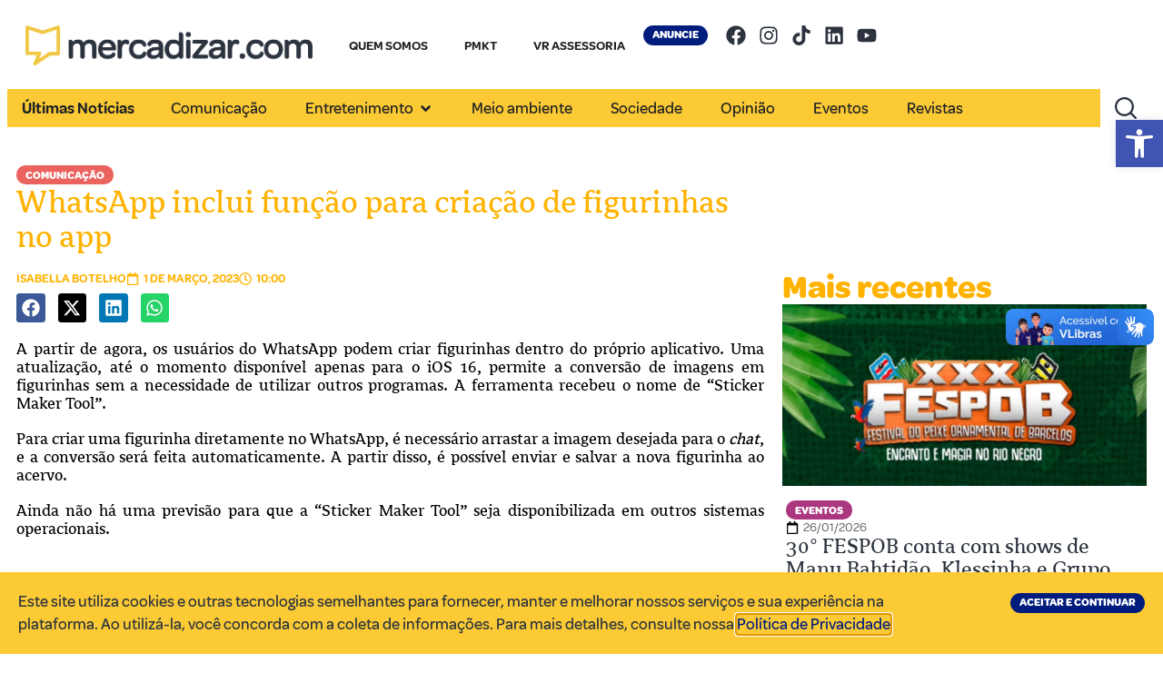

--- FILE ---
content_type: text/html; charset=UTF-8
request_url: https://mercadizar.com/comunicacao/whatsapp-inclui-funcao-para-criacao-de-figurinhas-no-app/
body_size: 31847
content:
<!doctype html>
<html lang="pt-BR">
<head>
	<meta charset="UTF-8">
	<meta name="viewport" content="width=device-width, initial-scale=1">
	<link rel="profile" href="https://gmpg.org/xfn/11">
	<meta name='robots' content='index, follow, max-image-preview:large, max-snippet:-1, max-video-preview:-1' />

	<!-- This site is optimized with the Yoast SEO plugin v26.8 - https://yoast.com/product/yoast-seo-wordpress/ -->
	<title>WhatsApp inclui função para criação de figurinhas no app - Mercadizar - Nosso Norte são as pessoas</title>
	<meta name="description" content="A partir de agora, os usuários do WhatsApp podem criar figurinhas dentro do próprio aplicativo." />
	<link rel="canonical" href="https://mercadizar.com/comunicacao/whatsapp-inclui-funcao-para-criacao-de-figurinhas-no-app/" />
	<meta property="og:locale" content="pt_BR" />
	<meta property="og:type" content="article" />
	<meta property="og:title" content="WhatsApp inclui função para criação de figurinhas no app - Mercadizar - Nosso Norte são as pessoas" />
	<meta property="og:description" content="A partir de agora, os usuários do WhatsApp podem criar figurinhas dentro do próprio aplicativo." />
	<meta property="og:url" content="https://mercadizar.com/comunicacao/whatsapp-inclui-funcao-para-criacao-de-figurinhas-no-app/" />
	<meta property="og:site_name" content="Mercadizar - Nosso Norte são as pessoas" />
	<meta property="article:publisher" content="https://web.facebook.com/mercadizar" />
	<meta property="article:published_time" content="2023-03-01T14:00:58+00:00" />
	<meta property="og:image" content="https://mercadizar.com/wp-content/uploads/2023/03/Copia-de-Portal-19.png" />
	<meta property="og:image:width" content="1200" />
	<meta property="og:image:height" content="600" />
	<meta property="og:image:type" content="image/png" />
	<meta name="author" content="Isabella Botelho" />
	<meta name="twitter:card" content="summary_large_image" />
	<meta name="twitter:label1" content="Escrito por" />
	<meta name="twitter:data1" content="Isabella Botelho" />
	<meta name="twitter:label2" content="Est. tempo de leitura" />
	<meta name="twitter:data2" content="1 minuto" />
	<script type="application/ld+json" class="yoast-schema-graph">{"@context":"https://schema.org","@graph":[{"@type":"Article","@id":"https://mercadizar.com/comunicacao/whatsapp-inclui-funcao-para-criacao-de-figurinhas-no-app/#article","isPartOf":{"@id":"https://mercadizar.com/comunicacao/whatsapp-inclui-funcao-para-criacao-de-figurinhas-no-app/"},"author":{"name":"Isabella Botelho","@id":"https://mercadizar.com/#/schema/person/762fc7d3824a939f232dffba047c6564"},"headline":"WhatsApp inclui função para criação de figurinhas no app","datePublished":"2023-03-01T14:00:58+00:00","mainEntityOfPage":{"@id":"https://mercadizar.com/comunicacao/whatsapp-inclui-funcao-para-criacao-de-figurinhas-no-app/"},"wordCount":119,"publisher":{"@id":"https://mercadizar.com/#organization"},"image":{"@id":"https://mercadizar.com/comunicacao/whatsapp-inclui-funcao-para-criacao-de-figurinhas-no-app/#primaryimage"},"thumbnailUrl":"https://mercadizar.com/wp-content/uploads/2023/03/Copia-de-Portal-19.png","keywords":["Figurinhas WhatsApp","Sticker Maker Tool","WhatsApp"],"articleSection":["Comunicação"],"inLanguage":"pt-BR"},{"@type":"WebPage","@id":"https://mercadizar.com/comunicacao/whatsapp-inclui-funcao-para-criacao-de-figurinhas-no-app/","url":"https://mercadizar.com/comunicacao/whatsapp-inclui-funcao-para-criacao-de-figurinhas-no-app/","name":"WhatsApp inclui função para criação de figurinhas no app - Mercadizar - Nosso Norte são as pessoas","isPartOf":{"@id":"https://mercadizar.com/#website"},"primaryImageOfPage":{"@id":"https://mercadizar.com/comunicacao/whatsapp-inclui-funcao-para-criacao-de-figurinhas-no-app/#primaryimage"},"image":{"@id":"https://mercadizar.com/comunicacao/whatsapp-inclui-funcao-para-criacao-de-figurinhas-no-app/#primaryimage"},"thumbnailUrl":"https://mercadizar.com/wp-content/uploads/2023/03/Copia-de-Portal-19.png","datePublished":"2023-03-01T14:00:58+00:00","description":"A partir de agora, os usuários do WhatsApp podem criar figurinhas dentro do próprio aplicativo.","breadcrumb":{"@id":"https://mercadizar.com/comunicacao/whatsapp-inclui-funcao-para-criacao-de-figurinhas-no-app/#breadcrumb"},"inLanguage":"pt-BR","potentialAction":[{"@type":"ReadAction","target":["https://mercadizar.com/comunicacao/whatsapp-inclui-funcao-para-criacao-de-figurinhas-no-app/"]}]},{"@type":"ImageObject","inLanguage":"pt-BR","@id":"https://mercadizar.com/comunicacao/whatsapp-inclui-funcao-para-criacao-de-figurinhas-no-app/#primaryimage","url":"https://mercadizar.com/wp-content/uploads/2023/03/Copia-de-Portal-19.png","contentUrl":"https://mercadizar.com/wp-content/uploads/2023/03/Copia-de-Portal-19.png","width":1200,"height":600},{"@type":"BreadcrumbList","@id":"https://mercadizar.com/comunicacao/whatsapp-inclui-funcao-para-criacao-de-figurinhas-no-app/#breadcrumb","itemListElement":[{"@type":"ListItem","position":1,"name":"Início","item":"https://mercadizar.com/"},{"@type":"ListItem","position":2,"name":"Notícias","item":"https://mercadizar.com/noticias/"},{"@type":"ListItem","position":3,"name":"WhatsApp inclui função para criação de figurinhas no app"}]},{"@type":"WebSite","@id":"https://mercadizar.com/#website","url":"https://mercadizar.com/","name":"Mercadizar - Nosso Norte são as pessoas","description":"","publisher":{"@id":"https://mercadizar.com/#organization"},"potentialAction":[{"@type":"SearchAction","target":{"@type":"EntryPoint","urlTemplate":"https://mercadizar.com/?s={search_term_string}"},"query-input":{"@type":"PropertyValueSpecification","valueRequired":true,"valueName":"search_term_string"}}],"inLanguage":"pt-BR"},{"@type":"Organization","@id":"https://mercadizar.com/#organization","name":"Mercadizar - Nosso Norte são as pessoas","url":"https://mercadizar.com/","logo":{"@type":"ImageObject","inLanguage":"pt-BR","@id":"https://mercadizar.com/#/schema/logo/image/","url":"https://mercadizar.com/wp-content/uploads/2025/04/logo.png","contentUrl":"https://mercadizar.com/wp-content/uploads/2025/04/logo.png","width":3091,"height":422,"caption":"Mercadizar - Nosso Norte são as pessoas"},"image":{"@id":"https://mercadizar.com/#/schema/logo/image/"},"sameAs":["https://web.facebook.com/mercadizar","https://instagram.com/mercadizar","https://tiktok.com/@mercadizar","https://linkedin.com/company/mercadizar","https://youtube.com/@Mercadizar"]},{"@type":"Person","@id":"https://mercadizar.com/#/schema/person/762fc7d3824a939f232dffba047c6564","name":"Isabella Botelho","description":"Finalista do curso de Jornalismo na Universidade Federal do Amazonas (Ufam), Jornalista Responsável no Mercadizar. Fã de séries e comédias românticas.","url":"https://mercadizar.com"}]}</script>
	<!-- / Yoast SEO plugin. -->


<link rel='dns-prefetch' href='//vlibras.gov.br' />
<link rel='dns-prefetch' href='//www.googletagmanager.com' />
<link rel="alternate" type="application/rss+xml" title="Feed para Mercadizar - Nosso Norte são as pessoas &raquo;" href="https://mercadizar.com/feed/" />
<link rel="alternate" type="application/rss+xml" title="Feed de comentários para Mercadizar - Nosso Norte são as pessoas &raquo;" href="https://mercadizar.com/comments/feed/" />
<link rel="alternate" title="oEmbed (JSON)" type="application/json+oembed" href="https://mercadizar.com/wp-json/oembed/1.0/embed?url=https%3A%2F%2Fmercadizar.com%2Fcomunicacao%2Fwhatsapp-inclui-funcao-para-criacao-de-figurinhas-no-app%2F" />
<link rel="alternate" title="oEmbed (XML)" type="text/xml+oembed" href="https://mercadizar.com/wp-json/oembed/1.0/embed?url=https%3A%2F%2Fmercadizar.com%2Fcomunicacao%2Fwhatsapp-inclui-funcao-para-criacao-de-figurinhas-no-app%2F&#038;format=xml" />
<style id='wp-img-auto-sizes-contain-inline-css'>
img:is([sizes=auto i],[sizes^="auto," i]){contain-intrinsic-size:3000px 1500px}
/*# sourceURL=wp-img-auto-sizes-contain-inline-css */
</style>
<link rel='stylesheet' id='dashicons-css' href='https://mercadizar.com/wp-includes/css/dashicons.min.css?ver=6.9' media='all' />
<link rel='stylesheet' id='post-views-counter-frontend-css' href='https://mercadizar.com/wp-content/plugins/post-views-counter/css/frontend.css?ver=1.7.3' media='all' />
<style id='wp-emoji-styles-inline-css'>

	img.wp-smiley, img.emoji {
		display: inline !important;
		border: none !important;
		box-shadow: none !important;
		height: 1em !important;
		width: 1em !important;
		margin: 0 0.07em !important;
		vertical-align: -0.1em !important;
		background: none !important;
		padding: 0 !important;
	}
/*# sourceURL=wp-emoji-styles-inline-css */
</style>
<link rel='stylesheet' id='wp-block-library-css' href='https://mercadizar.com/wp-includes/css/dist/block-library/style.min.css?ver=6.9' media='all' />
<style id='global-styles-inline-css'>
:root{--wp--preset--aspect-ratio--square: 1;--wp--preset--aspect-ratio--4-3: 4/3;--wp--preset--aspect-ratio--3-4: 3/4;--wp--preset--aspect-ratio--3-2: 3/2;--wp--preset--aspect-ratio--2-3: 2/3;--wp--preset--aspect-ratio--16-9: 16/9;--wp--preset--aspect-ratio--9-16: 9/16;--wp--preset--color--black: #000000;--wp--preset--color--cyan-bluish-gray: #abb8c3;--wp--preset--color--white: #ffffff;--wp--preset--color--pale-pink: #f78da7;--wp--preset--color--vivid-red: #cf2e2e;--wp--preset--color--luminous-vivid-orange: #ff6900;--wp--preset--color--luminous-vivid-amber: #fcb900;--wp--preset--color--light-green-cyan: #7bdcb5;--wp--preset--color--vivid-green-cyan: #00d084;--wp--preset--color--pale-cyan-blue: #8ed1fc;--wp--preset--color--vivid-cyan-blue: #0693e3;--wp--preset--color--vivid-purple: #9b51e0;--wp--preset--gradient--vivid-cyan-blue-to-vivid-purple: linear-gradient(135deg,rgb(6,147,227) 0%,rgb(155,81,224) 100%);--wp--preset--gradient--light-green-cyan-to-vivid-green-cyan: linear-gradient(135deg,rgb(122,220,180) 0%,rgb(0,208,130) 100%);--wp--preset--gradient--luminous-vivid-amber-to-luminous-vivid-orange: linear-gradient(135deg,rgb(252,185,0) 0%,rgb(255,105,0) 100%);--wp--preset--gradient--luminous-vivid-orange-to-vivid-red: linear-gradient(135deg,rgb(255,105,0) 0%,rgb(207,46,46) 100%);--wp--preset--gradient--very-light-gray-to-cyan-bluish-gray: linear-gradient(135deg,rgb(238,238,238) 0%,rgb(169,184,195) 100%);--wp--preset--gradient--cool-to-warm-spectrum: linear-gradient(135deg,rgb(74,234,220) 0%,rgb(151,120,209) 20%,rgb(207,42,186) 40%,rgb(238,44,130) 60%,rgb(251,105,98) 80%,rgb(254,248,76) 100%);--wp--preset--gradient--blush-light-purple: linear-gradient(135deg,rgb(255,206,236) 0%,rgb(152,150,240) 100%);--wp--preset--gradient--blush-bordeaux: linear-gradient(135deg,rgb(254,205,165) 0%,rgb(254,45,45) 50%,rgb(107,0,62) 100%);--wp--preset--gradient--luminous-dusk: linear-gradient(135deg,rgb(255,203,112) 0%,rgb(199,81,192) 50%,rgb(65,88,208) 100%);--wp--preset--gradient--pale-ocean: linear-gradient(135deg,rgb(255,245,203) 0%,rgb(182,227,212) 50%,rgb(51,167,181) 100%);--wp--preset--gradient--electric-grass: linear-gradient(135deg,rgb(202,248,128) 0%,rgb(113,206,126) 100%);--wp--preset--gradient--midnight: linear-gradient(135deg,rgb(2,3,129) 0%,rgb(40,116,252) 100%);--wp--preset--font-size--small: 13px;--wp--preset--font-size--medium: 20px;--wp--preset--font-size--large: 36px;--wp--preset--font-size--x-large: 42px;--wp--preset--spacing--20: 0.44rem;--wp--preset--spacing--30: 0.67rem;--wp--preset--spacing--40: 1rem;--wp--preset--spacing--50: 1.5rem;--wp--preset--spacing--60: 2.25rem;--wp--preset--spacing--70: 3.38rem;--wp--preset--spacing--80: 5.06rem;--wp--preset--shadow--natural: 6px 6px 9px rgba(0, 0, 0, 0.2);--wp--preset--shadow--deep: 12px 12px 50px rgba(0, 0, 0, 0.4);--wp--preset--shadow--sharp: 6px 6px 0px rgba(0, 0, 0, 0.2);--wp--preset--shadow--outlined: 6px 6px 0px -3px rgb(255, 255, 255), 6px 6px rgb(0, 0, 0);--wp--preset--shadow--crisp: 6px 6px 0px rgb(0, 0, 0);}:root { --wp--style--global--content-size: 800px;--wp--style--global--wide-size: 1200px; }:where(body) { margin: 0; }.wp-site-blocks > .alignleft { float: left; margin-right: 2em; }.wp-site-blocks > .alignright { float: right; margin-left: 2em; }.wp-site-blocks > .aligncenter { justify-content: center; margin-left: auto; margin-right: auto; }:where(.wp-site-blocks) > * { margin-block-start: 24px; margin-block-end: 0; }:where(.wp-site-blocks) > :first-child { margin-block-start: 0; }:where(.wp-site-blocks) > :last-child { margin-block-end: 0; }:root { --wp--style--block-gap: 24px; }:root :where(.is-layout-flow) > :first-child{margin-block-start: 0;}:root :where(.is-layout-flow) > :last-child{margin-block-end: 0;}:root :where(.is-layout-flow) > *{margin-block-start: 24px;margin-block-end: 0;}:root :where(.is-layout-constrained) > :first-child{margin-block-start: 0;}:root :where(.is-layout-constrained) > :last-child{margin-block-end: 0;}:root :where(.is-layout-constrained) > *{margin-block-start: 24px;margin-block-end: 0;}:root :where(.is-layout-flex){gap: 24px;}:root :where(.is-layout-grid){gap: 24px;}.is-layout-flow > .alignleft{float: left;margin-inline-start: 0;margin-inline-end: 2em;}.is-layout-flow > .alignright{float: right;margin-inline-start: 2em;margin-inline-end: 0;}.is-layout-flow > .aligncenter{margin-left: auto !important;margin-right: auto !important;}.is-layout-constrained > .alignleft{float: left;margin-inline-start: 0;margin-inline-end: 2em;}.is-layout-constrained > .alignright{float: right;margin-inline-start: 2em;margin-inline-end: 0;}.is-layout-constrained > .aligncenter{margin-left: auto !important;margin-right: auto !important;}.is-layout-constrained > :where(:not(.alignleft):not(.alignright):not(.alignfull)){max-width: var(--wp--style--global--content-size);margin-left: auto !important;margin-right: auto !important;}.is-layout-constrained > .alignwide{max-width: var(--wp--style--global--wide-size);}body .is-layout-flex{display: flex;}.is-layout-flex{flex-wrap: wrap;align-items: center;}.is-layout-flex > :is(*, div){margin: 0;}body .is-layout-grid{display: grid;}.is-layout-grid > :is(*, div){margin: 0;}body{padding-top: 0px;padding-right: 0px;padding-bottom: 0px;padding-left: 0px;}a:where(:not(.wp-element-button)){text-decoration: underline;}:root :where(.wp-element-button, .wp-block-button__link){background-color: #32373c;border-width: 0;color: #fff;font-family: inherit;font-size: inherit;font-style: inherit;font-weight: inherit;letter-spacing: inherit;line-height: inherit;padding-top: calc(0.667em + 2px);padding-right: calc(1.333em + 2px);padding-bottom: calc(0.667em + 2px);padding-left: calc(1.333em + 2px);text-decoration: none;text-transform: inherit;}.has-black-color{color: var(--wp--preset--color--black) !important;}.has-cyan-bluish-gray-color{color: var(--wp--preset--color--cyan-bluish-gray) !important;}.has-white-color{color: var(--wp--preset--color--white) !important;}.has-pale-pink-color{color: var(--wp--preset--color--pale-pink) !important;}.has-vivid-red-color{color: var(--wp--preset--color--vivid-red) !important;}.has-luminous-vivid-orange-color{color: var(--wp--preset--color--luminous-vivid-orange) !important;}.has-luminous-vivid-amber-color{color: var(--wp--preset--color--luminous-vivid-amber) !important;}.has-light-green-cyan-color{color: var(--wp--preset--color--light-green-cyan) !important;}.has-vivid-green-cyan-color{color: var(--wp--preset--color--vivid-green-cyan) !important;}.has-pale-cyan-blue-color{color: var(--wp--preset--color--pale-cyan-blue) !important;}.has-vivid-cyan-blue-color{color: var(--wp--preset--color--vivid-cyan-blue) !important;}.has-vivid-purple-color{color: var(--wp--preset--color--vivid-purple) !important;}.has-black-background-color{background-color: var(--wp--preset--color--black) !important;}.has-cyan-bluish-gray-background-color{background-color: var(--wp--preset--color--cyan-bluish-gray) !important;}.has-white-background-color{background-color: var(--wp--preset--color--white) !important;}.has-pale-pink-background-color{background-color: var(--wp--preset--color--pale-pink) !important;}.has-vivid-red-background-color{background-color: var(--wp--preset--color--vivid-red) !important;}.has-luminous-vivid-orange-background-color{background-color: var(--wp--preset--color--luminous-vivid-orange) !important;}.has-luminous-vivid-amber-background-color{background-color: var(--wp--preset--color--luminous-vivid-amber) !important;}.has-light-green-cyan-background-color{background-color: var(--wp--preset--color--light-green-cyan) !important;}.has-vivid-green-cyan-background-color{background-color: var(--wp--preset--color--vivid-green-cyan) !important;}.has-pale-cyan-blue-background-color{background-color: var(--wp--preset--color--pale-cyan-blue) !important;}.has-vivid-cyan-blue-background-color{background-color: var(--wp--preset--color--vivid-cyan-blue) !important;}.has-vivid-purple-background-color{background-color: var(--wp--preset--color--vivid-purple) !important;}.has-black-border-color{border-color: var(--wp--preset--color--black) !important;}.has-cyan-bluish-gray-border-color{border-color: var(--wp--preset--color--cyan-bluish-gray) !important;}.has-white-border-color{border-color: var(--wp--preset--color--white) !important;}.has-pale-pink-border-color{border-color: var(--wp--preset--color--pale-pink) !important;}.has-vivid-red-border-color{border-color: var(--wp--preset--color--vivid-red) !important;}.has-luminous-vivid-orange-border-color{border-color: var(--wp--preset--color--luminous-vivid-orange) !important;}.has-luminous-vivid-amber-border-color{border-color: var(--wp--preset--color--luminous-vivid-amber) !important;}.has-light-green-cyan-border-color{border-color: var(--wp--preset--color--light-green-cyan) !important;}.has-vivid-green-cyan-border-color{border-color: var(--wp--preset--color--vivid-green-cyan) !important;}.has-pale-cyan-blue-border-color{border-color: var(--wp--preset--color--pale-cyan-blue) !important;}.has-vivid-cyan-blue-border-color{border-color: var(--wp--preset--color--vivid-cyan-blue) !important;}.has-vivid-purple-border-color{border-color: var(--wp--preset--color--vivid-purple) !important;}.has-vivid-cyan-blue-to-vivid-purple-gradient-background{background: var(--wp--preset--gradient--vivid-cyan-blue-to-vivid-purple) !important;}.has-light-green-cyan-to-vivid-green-cyan-gradient-background{background: var(--wp--preset--gradient--light-green-cyan-to-vivid-green-cyan) !important;}.has-luminous-vivid-amber-to-luminous-vivid-orange-gradient-background{background: var(--wp--preset--gradient--luminous-vivid-amber-to-luminous-vivid-orange) !important;}.has-luminous-vivid-orange-to-vivid-red-gradient-background{background: var(--wp--preset--gradient--luminous-vivid-orange-to-vivid-red) !important;}.has-very-light-gray-to-cyan-bluish-gray-gradient-background{background: var(--wp--preset--gradient--very-light-gray-to-cyan-bluish-gray) !important;}.has-cool-to-warm-spectrum-gradient-background{background: var(--wp--preset--gradient--cool-to-warm-spectrum) !important;}.has-blush-light-purple-gradient-background{background: var(--wp--preset--gradient--blush-light-purple) !important;}.has-blush-bordeaux-gradient-background{background: var(--wp--preset--gradient--blush-bordeaux) !important;}.has-luminous-dusk-gradient-background{background: var(--wp--preset--gradient--luminous-dusk) !important;}.has-pale-ocean-gradient-background{background: var(--wp--preset--gradient--pale-ocean) !important;}.has-electric-grass-gradient-background{background: var(--wp--preset--gradient--electric-grass) !important;}.has-midnight-gradient-background{background: var(--wp--preset--gradient--midnight) !important;}.has-small-font-size{font-size: var(--wp--preset--font-size--small) !important;}.has-medium-font-size{font-size: var(--wp--preset--font-size--medium) !important;}.has-large-font-size{font-size: var(--wp--preset--font-size--large) !important;}.has-x-large-font-size{font-size: var(--wp--preset--font-size--x-large) !important;}
:root :where(.wp-block-pullquote){font-size: 1.5em;line-height: 1.6;}
/*# sourceURL=global-styles-inline-css */
</style>
<link rel='stylesheet' id='wbg-selectize-css' href='https://mercadizar.com/wp-content/plugins/wp-books-gallery/assets/css/selectize.bootstrap3.min.css?ver=4.7.7' media='' />
<link rel='stylesheet' id='wbg-font-awesome-css' href='https://mercadizar.com/wp-content/plugins/wp-books-gallery/assets/css/fontawesome/css/all.min.css?ver=4.7.7' media='' />
<link rel='stylesheet' id='wbg-front-css' href='https://mercadizar.com/wp-content/plugins/wp-books-gallery/assets/css/wbg-front.css?ver=4.7.7' media='' />
<link rel='stylesheet' id='pojo-a11y-css' href='https://mercadizar.com/wp-content/plugins/pojo-accessibility/modules/legacy/assets/css/style.min.css?ver=1.0.0' media='all' />
<link rel='stylesheet' id='elementor-frontend-css' href='https://mercadizar.com/wp-content/plugins/elementor/assets/css/frontend.min.css?ver=3.34.2' media='all' />
<link rel='stylesheet' id='widget-image-css' href='https://mercadizar.com/wp-content/plugins/elementor/assets/css/widget-image.min.css?ver=3.34.2' media='all' />
<link rel='stylesheet' id='e-sticky-css' href='https://mercadizar.com/wp-content/plugins/elementor-pro/assets/css/modules/sticky.min.css?ver=3.28.3' media='all' />
<link rel='stylesheet' id='widget-nav-menu-css' href='https://mercadizar.com/wp-content/plugins/elementor-pro/assets/css/widget-nav-menu.min.css?ver=3.28.3' media='all' />
<link rel='stylesheet' id='e-animation-pulse-css' href='https://mercadizar.com/wp-content/plugins/elementor/assets/lib/animations/styles/e-animation-pulse.min.css?ver=3.34.2' media='all' />
<link rel='stylesheet' id='widget-social-icons-css' href='https://mercadizar.com/wp-content/plugins/elementor/assets/css/widget-social-icons.min.css?ver=3.34.2' media='all' />
<link rel='stylesheet' id='e-apple-webkit-css' href='https://mercadizar.com/wp-content/plugins/elementor/assets/css/conditionals/apple-webkit.min.css?ver=3.34.2' media='all' />
<link rel='stylesheet' id='widget-mega-menu-css' href='https://mercadizar.com/wp-content/plugins/elementor-pro/assets/css/widget-mega-menu.min.css?ver=3.28.3' media='all' />
<link rel='stylesheet' id='widget-search-css' href='https://mercadizar.com/wp-content/plugins/elementor-pro/assets/css/widget-search.min.css?ver=3.28.3' media='all' />
<link rel='stylesheet' id='e-animation-fadeIn-css' href='https://mercadizar.com/wp-content/plugins/elementor/assets/lib/animations/styles/fadeIn.min.css?ver=3.34.2' media='all' />
<link rel='stylesheet' id='widget-heading-css' href='https://mercadizar.com/wp-content/plugins/elementor/assets/css/widget-heading.min.css?ver=3.34.2' media='all' />
<link rel='stylesheet' id='widget-post-info-css' href='https://mercadizar.com/wp-content/plugins/elementor-pro/assets/css/widget-post-info.min.css?ver=3.28.3' media='all' />
<link rel='stylesheet' id='widget-icon-list-css' href='https://mercadizar.com/wp-content/plugins/elementor/assets/css/widget-icon-list.min.css?ver=3.34.2' media='all' />
<link rel='stylesheet' id='widget-share-buttons-css' href='https://mercadizar.com/wp-content/plugins/elementor-pro/assets/css/widget-share-buttons.min.css?ver=3.28.3' media='all' />
<link rel='stylesheet' id='widget-loop-common-css' href='https://mercadizar.com/wp-content/plugins/elementor-pro/assets/css/widget-loop-common.min.css?ver=3.28.3' media='all' />
<link rel='stylesheet' id='widget-loop-grid-css' href='https://mercadizar.com/wp-content/plugins/elementor-pro/assets/css/widget-loop-grid.min.css?ver=3.28.3' media='all' />
<link rel='stylesheet' id='e-animation-pulse-grow-css' href='https://mercadizar.com/wp-content/plugins/elementor/assets/lib/animations/styles/e-animation-pulse-grow.min.css?ver=3.34.2' media='all' />
<link rel='stylesheet' id='widget-divider-css' href='https://mercadizar.com/wp-content/plugins/elementor/assets/css/widget-divider.min.css?ver=3.34.2' media='all' />
<link rel='stylesheet' id='e-popup-css' href='https://mercadizar.com/wp-content/plugins/elementor-pro/assets/css/conditionals/popup.min.css?ver=3.28.3' media='all' />
<link rel='stylesheet' id='elementor-post-11-css' href='https://mercadizar.com/wp-content/uploads/elementor/css/post-11.css?ver=1769096013' media='all' />
<link rel='stylesheet' id='elementor-post-690-css' href='https://mercadizar.com/wp-content/uploads/elementor/css/post-690.css?ver=1769095998' media='all' />
<link rel='stylesheet' id='elementor-post-688-css' href='https://mercadizar.com/wp-content/uploads/elementor/css/post-688.css?ver=1769095998' media='all' />
<link rel='stylesheet' id='elementor-post-700-css' href='https://mercadizar.com/wp-content/uploads/elementor/css/post-700.css?ver=1769196444' media='all' />
<link rel='stylesheet' id='elementor-post-46360-css' href='https://mercadizar.com/wp-content/uploads/elementor/css/post-46360.css?ver=1769096014' media='all' />
<link rel='stylesheet' id='elementor-post-38111-css' href='https://mercadizar.com/wp-content/uploads/elementor/css/post-38111.css?ver=1769095998' media='all' />
<link rel='stylesheet' id='upk-site-css' href='https://mercadizar.com/wp-content/plugins/ultimate-post-kit/assets/css/upk-site.css?ver=4.0.22' media='all' />
<script src="https://vlibras.gov.br/app/vlibras-plugin.js?ver=1.0" id="vlibrasjs-js"></script>
<script id="vlibrasjs-js-after">
try{vlibrasjs.load({ async: true });}catch(e){}
//# sourceURL=vlibrasjs-js-after
</script>
<script src="https://mercadizar.com/wp-includes/js/jquery/jquery.min.js?ver=3.7.1" id="jquery-core-js"></script>
<script src="https://mercadizar.com/wp-includes/js/jquery/jquery-migrate.min.js?ver=3.4.1" id="jquery-migrate-js"></script>

<!-- Snippet da etiqueta do Google (gtag.js) adicionado pelo Site Kit -->
<!-- Snippet do Google Análises adicionado pelo Site Kit -->
<script src="https://www.googletagmanager.com/gtag/js?id=GT-NC8P95V" id="google_gtagjs-js" async></script>
<script id="google_gtagjs-js-after">
window.dataLayer = window.dataLayer || [];function gtag(){dataLayer.push(arguments);}
gtag("set","linker",{"domains":["mercadizar.com"]});
gtag("js", new Date());
gtag("set", "developer_id.dZTNiMT", true);
gtag("config", "GT-NC8P95V", {"googlesitekit_post_type":"post","googlesitekit_post_date":"20230301","googlesitekit_post_author":"Isabella Botelho"});
 window._googlesitekit = window._googlesitekit || {}; window._googlesitekit.throttledEvents = []; window._googlesitekit.gtagEvent = (name, data) => { var key = JSON.stringify( { name, data } ); if ( !! window._googlesitekit.throttledEvents[ key ] ) { return; } window._googlesitekit.throttledEvents[ key ] = true; setTimeout( () => { delete window._googlesitekit.throttledEvents[ key ]; }, 5 ); gtag( "event", name, { ...data, event_source: "site-kit" } ); }; 
//# sourceURL=google_gtagjs-js-after
</script>
<link rel="https://api.w.org/" href="https://mercadizar.com/wp-json/" /><link rel="alternate" title="JSON" type="application/json" href="https://mercadizar.com/wp-json/wp/v2/posts/24586" /><meta name="generator" content="WordPress 6.9" />
<link rel='shortlink' href='https://mercadizar.com/?p=24586' />
<meta name="generator" content="Site Kit by Google 1.170.0" /><style type="text/css">
#pojo-a11y-toolbar .pojo-a11y-toolbar-toggle a{ background-color: #4054b2;	color: #ffffff;}
#pojo-a11y-toolbar .pojo-a11y-toolbar-overlay, #pojo-a11y-toolbar .pojo-a11y-toolbar-overlay ul.pojo-a11y-toolbar-items.pojo-a11y-links{ border-color: #4054b2;}
body.pojo-a11y-focusable a:focus{ outline-style: solid !important;	outline-width: 1px !important;	outline-color: #FF0000 !important;}
#pojo-a11y-toolbar{ top: 132px !important;}
#pojo-a11y-toolbar .pojo-a11y-toolbar-overlay{ background-color: #ffffff;}
#pojo-a11y-toolbar .pojo-a11y-toolbar-overlay ul.pojo-a11y-toolbar-items li.pojo-a11y-toolbar-item a, #pojo-a11y-toolbar .pojo-a11y-toolbar-overlay p.pojo-a11y-toolbar-title{ color: #333333;}
#pojo-a11y-toolbar .pojo-a11y-toolbar-overlay ul.pojo-a11y-toolbar-items li.pojo-a11y-toolbar-item a.active{ background-color: #4054b2;	color: #ffffff;}
@media (max-width: 767px) { #pojo-a11y-toolbar { top: 120px !important; } }</style>

	 <script type="text/javascript">
	  (function (i, v, c, w, e, b) {
		if (!c.cookie.match(/(^| )_i=([^;]+)/) && !i[v]) {
			i.GlobalIvcNamespace = i.GlobalIvcNamespace || [];
			i.GlobalIvcNamespace.push(v);
			i[v] = function () { (i[v].q = i[v].q || []).push(arguments); };
			b = c.createElement(w), a = c.getElementsByTagName(w)[0];
			b.async = 1; b.src = e; a.parentNode.insertBefore(b, a);
		}
	})(window, "ivc", document, "script", "//web-ivcbrasil-tag.s3.us-west-2.amazonaws.com/ivc.js");

	  window.ivc('tracker', 's3', 'ivccf.ivcbrasil.org.br', { idWeb: '676' });

	  window.ivc('setUserId', 'login_do_usuario');
	  window.ivc('trackPageView');
	 </script>
			<style>
				.e-con.e-parent:nth-of-type(n+4):not(.e-lazyloaded):not(.e-no-lazyload),
				.e-con.e-parent:nth-of-type(n+4):not(.e-lazyloaded):not(.e-no-lazyload) * {
					background-image: none !important;
				}
				@media screen and (max-height: 1024px) {
					.e-con.e-parent:nth-of-type(n+3):not(.e-lazyloaded):not(.e-no-lazyload),
					.e-con.e-parent:nth-of-type(n+3):not(.e-lazyloaded):not(.e-no-lazyload) * {
						background-image: none !important;
					}
				}
				@media screen and (max-height: 640px) {
					.e-con.e-parent:nth-of-type(n+2):not(.e-lazyloaded):not(.e-no-lazyload),
					.e-con.e-parent:nth-of-type(n+2):not(.e-lazyloaded):not(.e-no-lazyload) * {
						background-image: none !important;
					}
				}
			</style>
			<link rel="icon" href="https://mercadizar.com/wp-content/uploads/2025/04/Ativo-2@3x-150x150.png" sizes="32x32" />
<link rel="icon" href="https://mercadizar.com/wp-content/uploads/2025/04/Ativo-2@3x.png" sizes="192x192" />
<link rel="apple-touch-icon" href="https://mercadizar.com/wp-content/uploads/2025/04/Ativo-2@3x.png" />
<meta name="msapplication-TileImage" content="https://mercadizar.com/wp-content/uploads/2025/04/Ativo-2@3x.png" />
		<style id="wp-custom-css">
			.wbg-details-description-title {
		display: none;
}

.wbg-details-image {
		display: none;
}

.wbg-item {
	border-radius: 15px;
}

.wbg-parent-wrapper {
	background-color: #f5f5f5 !important;
	border: 0px solid #f5f5f5 !important;
}

.wbg-details-book-info {
			display: none !important;
}

.fp-iframe {
	height: 100vh !important;
}

.wbg-book-single-section {
	margin: 20px auto;
}

.elementor-heading-title span:not(:first-child) {
    display: none;
}

.elementor-heading-title a:not(:first-child) {
    display: none;
}		</style>
		</head>
<body class="wp-singular post-template-default single single-post postid-24586 single-format-standard wp-custom-logo wp-embed-responsive wp-theme-hello-elementor hello-elementor-default elementor-default elementor-kit-11 elementor-page-700">



		<div data-elementor-type="header" data-elementor-id="690" class="elementor elementor-690 elementor-location-header" data-elementor-post-type="elementor_library">
			<div class="elementor-element elementor-element-eea3d6a elementor-hidden-desktop e-con-full menu e-flex e-con e-parent" data-id="eea3d6a" data-element_type="container" data-settings="{&quot;background_background&quot;:&quot;classic&quot;,&quot;sticky&quot;:&quot;top&quot;,&quot;sticky_on&quot;:[&quot;desktop&quot;,&quot;tablet&quot;,&quot;mobile&quot;],&quot;sticky_offset&quot;:0,&quot;sticky_effects_offset&quot;:0,&quot;sticky_anchor_link_offset&quot;:0}">
		<div class="elementor-element elementor-element-5ba6c83 e-con-full e-flex e-con e-child" data-id="5ba6c83" data-element_type="container">
				<div class="elementor-element elementor-element-072f8a7 elementor-widget elementor-widget-image" data-id="072f8a7" data-element_type="widget" data-widget_type="image.default">
				<div class="elementor-widget-container">
																<a href="/">
							<img width="1" height="1" src="https://mercadizar.com/wp-content/uploads/2025/04/Logo-Icone-Amarelo.svg" class="attachment-large size-large wp-image-38201" alt="" />								</a>
															</div>
				</div>
				</div>
		<div class="elementor-element elementor-element-e81de43 e-con-full e-flex e-con e-child" data-id="e81de43" data-element_type="container">
				<div class="elementor-element elementor-element-b1f0d47 elementor-align-right elementor-widget elementor-widget-button" data-id="b1f0d47" data-element_type="widget" data-widget_type="button.default">
				<div class="elementor-widget-container">
									<div class="elementor-button-wrapper">
					<a class="elementor-button elementor-button-link elementor-size-sm" href="#elementor-action%3Aaction%3Dpopup%3Aopen%26settings%3DeyJpZCI6IjQ2MzYwIiwidG9nZ2xlIjpmYWxzZX0%3D">
						<span class="elementor-button-content-wrapper">
						<span class="elementor-button-icon">
				<svg xmlns="http://www.w3.org/2000/svg" xmlns:xlink="http://www.w3.org/1999/xlink" xmlns:serif="http://www.serif.com/" width="100%" height="100%" viewBox="0 0 176 124" xml:space="preserve" style="fill-rule:evenodd;clip-rule:evenodd;stroke-linecap:round;stroke-linejoin:round;stroke-miterlimit:10;">    <g transform="matrix(1,0,0,1,-2566.67,-43339.8)">        <g transform="matrix(2.66667,0,0,2.66667,0,43200)">            <g transform="matrix(1,0,0,1,965,54.9121)">                <path d="M0,0L59.475,0" style="fill:none;fill-rule:nonzero;stroke:rgb(44,51,63);stroke-width:5px;"></path>            </g>        </g>        <g transform="matrix(2.66667,0,0,2.66667,0,43200)">            <g transform="matrix(1,0,0,1,965.762,75.5)">                <path d="M0,0L59.475,0" style="fill:none;fill-rule:nonzero;stroke:rgb(44,51,63);stroke-width:5px;"></path>            </g>        </g>        <g transform="matrix(2.66667,0,0,2.66667,0,43200)">            <g transform="matrix(1,0,0,1,966.525,96.0879)">                <path d="M0,0L59.475,0" style="fill:none;fill-rule:nonzero;stroke:rgb(44,51,63);stroke-width:5px;"></path>            </g>        </g>    </g></svg>			</span>
								</span>
					</a>
				</div>
								</div>
				</div>
				</div>
				</div>
		<div class="elementor-element elementor-element-af3fab0 elementor-hidden-tablet elementor-hidden-mobile e-flex e-con-boxed e-con e-parent" data-id="af3fab0" data-element_type="container" data-settings="{&quot;background_background&quot;:&quot;classic&quot;}">
					<div class="e-con-inner">
		<div class="elementor-element elementor-element-cc35515 e-con-full e-flex e-con e-child" data-id="cc35515" data-element_type="container">
				<div class="elementor-element elementor-element-8d64ffd elementor-widget elementor-widget-theme-site-logo elementor-widget-image" data-id="8d64ffd" data-element_type="widget" data-widget_type="theme-site-logo.default">
				<div class="elementor-widget-container">
											<a href="https://mercadizar.com">
			<img fetchpriority="high" width="768" height="105" src="https://mercadizar.com/wp-content/uploads/2025/04/logo-768x105.png" class="attachment-medium_large size-medium_large wp-image-879" alt="" srcset="https://mercadizar.com/wp-content/uploads/2025/04/logo-768x105.png 768w, https://mercadizar.com/wp-content/uploads/2025/04/logo-300x41.png 300w, https://mercadizar.com/wp-content/uploads/2025/04/logo-1024x140.png 1024w, https://mercadizar.com/wp-content/uploads/2025/04/logo-1536x210.png 1536w, https://mercadizar.com/wp-content/uploads/2025/04/logo-2048x280.png 2048w" sizes="(max-width: 768px) 100vw, 768px" />				</a>
											</div>
				</div>
				</div>
		<div class="elementor-element elementor-element-1f1ef2b e-con-full e-flex e-con e-child" data-id="1f1ef2b" data-element_type="container">
				<div class="elementor-element elementor-element-860bc42 elementor-nav-menu__align-end elementor-nav-menu--dropdown-tablet elementor-nav-menu__text-align-aside elementor-nav-menu--toggle elementor-nav-menu--burger elementor-widget elementor-widget-nav-menu" data-id="860bc42" data-element_type="widget" data-settings="{&quot;layout&quot;:&quot;horizontal&quot;,&quot;submenu_icon&quot;:{&quot;value&quot;:&quot;&lt;svg class=\&quot;e-font-icon-svg e-fas-caret-down\&quot; viewBox=\&quot;0 0 320 512\&quot; xmlns=\&quot;http:\/\/www.w3.org\/2000\/svg\&quot;&gt;&lt;path d=\&quot;M31.3 192h257.3c17.8 0 26.7 21.5 14.1 34.1L174.1 354.8c-7.8 7.8-20.5 7.8-28.3 0L17.2 226.1C4.6 213.5 13.5 192 31.3 192z\&quot;&gt;&lt;\/path&gt;&lt;\/svg&gt;&quot;,&quot;library&quot;:&quot;fa-solid&quot;},&quot;toggle&quot;:&quot;burger&quot;}" data-widget_type="nav-menu.default">
				<div class="elementor-widget-container">
								<nav aria-label="Menu" class="elementor-nav-menu--main elementor-nav-menu__container elementor-nav-menu--layout-horizontal e--pointer-none">
				<ul id="menu-1-860bc42" class="elementor-nav-menu"><li class="menu-item menu-item-type-custom menu-item-object-custom menu-item-882"><a href="/quem-somos" class="elementor-item">QUEM SOMOS</a></li>
<li class="menu-item menu-item-type-custom menu-item-object-custom menu-item-884"><a href="/pmkt" class="elementor-item">PMKT</a></li>
<li class="menu-item menu-item-type-custom menu-item-object-custom menu-item-885"><a href="/vr-assessoria" class="elementor-item">VR ASSESSORIA</a></li>
</ul>			</nav>
					<div class="elementor-menu-toggle" role="button" tabindex="0" aria-label="Menu Toggle" aria-expanded="false">
			<svg aria-hidden="true" role="presentation" class="elementor-menu-toggle__icon--open e-font-icon-svg e-eicon-menu-bar" viewBox="0 0 1000 1000" xmlns="http://www.w3.org/2000/svg"><path d="M104 333H896C929 333 958 304 958 271S929 208 896 208H104C71 208 42 237 42 271S71 333 104 333ZM104 583H896C929 583 958 554 958 521S929 458 896 458H104C71 458 42 487 42 521S71 583 104 583ZM104 833H896C929 833 958 804 958 771S929 708 896 708H104C71 708 42 737 42 771S71 833 104 833Z"></path></svg><svg aria-hidden="true" role="presentation" class="elementor-menu-toggle__icon--close e-font-icon-svg e-eicon-close" viewBox="0 0 1000 1000" xmlns="http://www.w3.org/2000/svg"><path d="M742 167L500 408 258 167C246 154 233 150 217 150 196 150 179 158 167 167 154 179 150 196 150 212 150 229 154 242 171 254L408 500 167 742C138 771 138 800 167 829 196 858 225 858 254 829L496 587 738 829C750 842 767 846 783 846 800 846 817 842 829 829 842 817 846 804 846 783 846 767 842 750 829 737L588 500 833 258C863 229 863 200 833 171 804 137 775 137 742 167Z"></path></svg>		</div>
					<nav class="elementor-nav-menu--dropdown elementor-nav-menu__container" aria-hidden="true">
				<ul id="menu-2-860bc42" class="elementor-nav-menu"><li class="menu-item menu-item-type-custom menu-item-object-custom menu-item-882"><a href="/quem-somos" class="elementor-item" tabindex="-1">QUEM SOMOS</a></li>
<li class="menu-item menu-item-type-custom menu-item-object-custom menu-item-884"><a href="/pmkt" class="elementor-item" tabindex="-1">PMKT</a></li>
<li class="menu-item menu-item-type-custom menu-item-object-custom menu-item-885"><a href="/vr-assessoria" class="elementor-item" tabindex="-1">VR ASSESSORIA</a></li>
</ul>			</nav>
						</div>
				</div>
				<div class="elementor-element elementor-element-e7215e4 elementor-widget elementor-widget-button" data-id="e7215e4" data-element_type="widget" data-widget_type="button.default">
				<div class="elementor-widget-container">
									<div class="elementor-button-wrapper">
					<a class="elementor-button elementor-button-link elementor-size-sm" href="/anuncie">
						<span class="elementor-button-content-wrapper">
									<span class="elementor-button-text">ANUNCIE</span>
					</span>
					</a>
				</div>
								</div>
				</div>
				<div class="elementor-element elementor-element-d55e943 elementor-shape-circle e-grid-align-right elementor-grid-0 elementor-widget elementor-widget-social-icons" data-id="d55e943" data-element_type="widget" data-widget_type="social-icons.default">
				<div class="elementor-widget-container">
							<div class="elementor-social-icons-wrapper elementor-grid" role="list">
							<span class="elementor-grid-item" role="listitem">
					<a class="elementor-icon elementor-social-icon elementor-social-icon-facebook elementor-animation-pulse elementor-repeater-item-00c894b" href="https://web.facebook.com/mercadizar" target="_blank">
						<span class="elementor-screen-only">Facebook</span>
						<svg aria-hidden="true" class="e-font-icon-svg e-fab-facebook" viewBox="0 0 512 512" xmlns="http://www.w3.org/2000/svg"><path d="M504 256C504 119 393 8 256 8S8 119 8 256c0 123.78 90.69 226.38 209.25 245V327.69h-63V256h63v-54.64c0-62.15 37-96.48 93.67-96.48 27.14 0 55.52 4.84 55.52 4.84v61h-31.28c-30.8 0-40.41 19.12-40.41 38.73V256h68.78l-11 71.69h-57.78V501C413.31 482.38 504 379.78 504 256z"></path></svg>					</a>
				</span>
							<span class="elementor-grid-item" role="listitem">
					<a class="elementor-icon elementor-social-icon elementor-social-icon-instagram elementor-animation-pulse elementor-repeater-item-8949fe8" href="https://instagram.com/mercadizar" target="_blank">
						<span class="elementor-screen-only">Instagram</span>
						<svg aria-hidden="true" class="e-font-icon-svg e-fab-instagram" viewBox="0 0 448 512" xmlns="http://www.w3.org/2000/svg"><path d="M224.1 141c-63.6 0-114.9 51.3-114.9 114.9s51.3 114.9 114.9 114.9S339 319.5 339 255.9 287.7 141 224.1 141zm0 189.6c-41.1 0-74.7-33.5-74.7-74.7s33.5-74.7 74.7-74.7 74.7 33.5 74.7 74.7-33.6 74.7-74.7 74.7zm146.4-194.3c0 14.9-12 26.8-26.8 26.8-14.9 0-26.8-12-26.8-26.8s12-26.8 26.8-26.8 26.8 12 26.8 26.8zm76.1 27.2c-1.7-35.9-9.9-67.7-36.2-93.9-26.2-26.2-58-34.4-93.9-36.2-37-2.1-147.9-2.1-184.9 0-35.8 1.7-67.6 9.9-93.9 36.1s-34.4 58-36.2 93.9c-2.1 37-2.1 147.9 0 184.9 1.7 35.9 9.9 67.7 36.2 93.9s58 34.4 93.9 36.2c37 2.1 147.9 2.1 184.9 0 35.9-1.7 67.7-9.9 93.9-36.2 26.2-26.2 34.4-58 36.2-93.9 2.1-37 2.1-147.8 0-184.8zM398.8 388c-7.8 19.6-22.9 34.7-42.6 42.6-29.5 11.7-99.5 9-132.1 9s-102.7 2.6-132.1-9c-19.6-7.8-34.7-22.9-42.6-42.6-11.7-29.5-9-99.5-9-132.1s-2.6-102.7 9-132.1c7.8-19.6 22.9-34.7 42.6-42.6 29.5-11.7 99.5-9 132.1-9s102.7-2.6 132.1 9c19.6 7.8 34.7 22.9 42.6 42.6 11.7 29.5 9 99.5 9 132.1s2.7 102.7-9 132.1z"></path></svg>					</a>
				</span>
							<span class="elementor-grid-item" role="listitem">
					<a class="elementor-icon elementor-social-icon elementor-social-icon-tiktok elementor-animation-pulse elementor-repeater-item-5a8f4da" href="https://tiktok.com/@mercadizar" target="_blank">
						<span class="elementor-screen-only">Tiktok</span>
						<svg aria-hidden="true" class="e-font-icon-svg e-fab-tiktok" viewBox="0 0 448 512" xmlns="http://www.w3.org/2000/svg"><path d="M448,209.91a210.06,210.06,0,0,1-122.77-39.25V349.38A162.55,162.55,0,1,1,185,188.31V278.2a74.62,74.62,0,1,0,52.23,71.18V0l88,0a121.18,121.18,0,0,0,1.86,22.17h0A122.18,122.18,0,0,0,381,102.39a121.43,121.43,0,0,0,67,20.14Z"></path></svg>					</a>
				</span>
							<span class="elementor-grid-item" role="listitem">
					<a class="elementor-icon elementor-social-icon elementor-social-icon-linkedin elementor-animation-pulse elementor-repeater-item-c548bc0" href="https://linkedin.com/company/mercadizar" target="_blank">
						<span class="elementor-screen-only">Linkedin</span>
						<svg aria-hidden="true" class="e-font-icon-svg e-fab-linkedin" viewBox="0 0 448 512" xmlns="http://www.w3.org/2000/svg"><path d="M416 32H31.9C14.3 32 0 46.5 0 64.3v383.4C0 465.5 14.3 480 31.9 480H416c17.6 0 32-14.5 32-32.3V64.3c0-17.8-14.4-32.3-32-32.3zM135.4 416H69V202.2h66.5V416zm-33.2-243c-21.3 0-38.5-17.3-38.5-38.5S80.9 96 102.2 96c21.2 0 38.5 17.3 38.5 38.5 0 21.3-17.2 38.5-38.5 38.5zm282.1 243h-66.4V312c0-24.8-.5-56.7-34.5-56.7-34.6 0-39.9 27-39.9 54.9V416h-66.4V202.2h63.7v29.2h.9c8.9-16.8 30.6-34.5 62.9-34.5 67.2 0 79.7 44.3 79.7 101.9V416z"></path></svg>					</a>
				</span>
							<span class="elementor-grid-item" role="listitem">
					<a class="elementor-icon elementor-social-icon elementor-social-icon-youtube elementor-animation-pulse elementor-repeater-item-e664c9d" href="https://youtube.com/@Mercadizar" target="_blank">
						<span class="elementor-screen-only">Youtube</span>
						<svg aria-hidden="true" class="e-font-icon-svg e-fab-youtube" viewBox="0 0 576 512" xmlns="http://www.w3.org/2000/svg"><path d="M549.655 124.083c-6.281-23.65-24.787-42.276-48.284-48.597C458.781 64 288 64 288 64S117.22 64 74.629 75.486c-23.497 6.322-42.003 24.947-48.284 48.597-11.412 42.867-11.412 132.305-11.412 132.305s0 89.438 11.412 132.305c6.281 23.65 24.787 41.5 48.284 47.821C117.22 448 288 448 288 448s170.78 0 213.371-11.486c23.497-6.321 42.003-24.171 48.284-47.821 11.412-42.867 11.412-132.305 11.412-132.305s0-89.438-11.412-132.305zm-317.51 213.508V175.185l142.739 81.205-142.739 81.201z"></path></svg>					</a>
				</span>
					</div>
						</div>
				</div>
				</div>
					</div>
				</div>
		<div class="elementor-element elementor-element-8a39d43 elementor-hidden-tablet elementor-hidden-mobile e-flex e-con-boxed e-con e-parent" data-id="8a39d43" data-element_type="container" data-settings="{&quot;background_background&quot;:&quot;classic&quot;}">
					<div class="e-con-inner">
				<div class="elementor-element elementor-element-0cf3265 elementor-widget__width-initial e-full_width e-n-menu-layout-horizontal e-n-menu-tablet elementor-widget elementor-widget-n-menu" data-id="0cf3265" data-element_type="widget" data-settings="{&quot;menu_items&quot;:[{&quot;item_title&quot;:&quot;\u00daltimas Not\u00edcias&quot;,&quot;_id&quot;:&quot;8dbbfdc&quot;,&quot;item_link&quot;:{&quot;url&quot;:&quot;\/noticias&quot;,&quot;is_external&quot;:&quot;&quot;,&quot;nofollow&quot;:&quot;&quot;,&quot;custom_attributes&quot;:&quot;&quot;},&quot;item_dropdown_content&quot;:&quot;no&quot;,&quot;item_icon&quot;:{&quot;value&quot;:&quot;&quot;,&quot;library&quot;:&quot;&quot;},&quot;item_icon_active&quot;:null,&quot;element_id&quot;:&quot;&quot;}],&quot;menu_item_title_distance_from_content&quot;:{&quot;unit&quot;:&quot;px&quot;,&quot;size&quot;:&quot;&quot;,&quot;sizes&quot;:[]},&quot;content_width&quot;:&quot;full_width&quot;,&quot;item_layout&quot;:&quot;horizontal&quot;,&quot;open_on&quot;:&quot;hover&quot;,&quot;horizontal_scroll&quot;:&quot;disable&quot;,&quot;breakpoint_selector&quot;:&quot;tablet&quot;,&quot;menu_item_title_distance_from_content_tablet&quot;:{&quot;unit&quot;:&quot;px&quot;,&quot;size&quot;:&quot;&quot;,&quot;sizes&quot;:[]},&quot;menu_item_title_distance_from_content_mobile&quot;:{&quot;unit&quot;:&quot;px&quot;,&quot;size&quot;:&quot;&quot;,&quot;sizes&quot;:[]}}" data-widget_type="mega-menu.default">
				<div class="elementor-widget-container">
							<nav class="e-n-menu" data-widget-number="135" aria-label="Menu">
					<button class="e-n-menu-toggle" id="menu-toggle-135" aria-haspopup="true" aria-expanded="false" aria-controls="menubar-135" aria-label="Menu Toggle">
			<span class="e-n-menu-toggle-icon e-open">
				<svg class="e-font-icon-svg e-eicon-menu-bar" viewBox="0 0 1000 1000" xmlns="http://www.w3.org/2000/svg"><path d="M104 333H896C929 333 958 304 958 271S929 208 896 208H104C71 208 42 237 42 271S71 333 104 333ZM104 583H896C929 583 958 554 958 521S929 458 896 458H104C71 458 42 487 42 521S71 583 104 583ZM104 833H896C929 833 958 804 958 771S929 708 896 708H104C71 708 42 737 42 771S71 833 104 833Z"></path></svg>			</span>
			<span class="e-n-menu-toggle-icon e-close">
				<svg class="e-font-icon-svg e-eicon-close" viewBox="0 0 1000 1000" xmlns="http://www.w3.org/2000/svg"><path d="M742 167L500 408 258 167C246 154 233 150 217 150 196 150 179 158 167 167 154 179 150 196 150 212 150 229 154 242 171 254L408 500 167 742C138 771 138 800 167 829 196 858 225 858 254 829L496 587 738 829C750 842 767 846 783 846 800 846 817 842 829 829 842 817 846 804 846 783 846 767 842 750 829 737L588 500 833 258C863 229 863 200 833 171 804 137 775 137 742 167Z"></path></svg>			</span>
		</button>
					<div class="e-n-menu-wrapper" id="menubar-135" aria-labelledby="menu-toggle-135">
				<ul class="e-n-menu-heading">
								<li class="e-n-menu-item">
				<div id="e-n-menu-title-1351" class="e-n-menu-title">
					<a class="e-n-menu-title-container e-focus e-link" href="/noticias">												<span class="e-n-menu-title-text">
							Últimas Notícias						</span>
					</a>									</div>
							</li>
						</ul>
			</div>
		</nav>
						</div>
				</div>
				<div class="elementor-element elementor-element-eb2baa8 e-fit_to_content e-n-menu-layout-horizontal e-n-menu-tablet elementor-widget elementor-widget-n-menu" data-id="eb2baa8" data-element_type="widget" data-settings="{&quot;menu_items&quot;:[{&quot;item_title&quot;:&quot;Comunica\u00e7\u00e3o&quot;,&quot;_id&quot;:&quot;00b1d72&quot;,&quot;item_link&quot;:{&quot;url&quot;:&quot;\/comunicacao&quot;,&quot;is_external&quot;:&quot;&quot;,&quot;nofollow&quot;:&quot;&quot;,&quot;custom_attributes&quot;:&quot;&quot;},&quot;item_dropdown_content&quot;:&quot;no&quot;,&quot;item_icon&quot;:{&quot;value&quot;:&quot;&quot;,&quot;library&quot;:&quot;&quot;},&quot;item_icon_active&quot;:null,&quot;element_id&quot;:&quot;&quot;},{&quot;item_title&quot;:&quot;Entretenimento&quot;,&quot;_id&quot;:&quot;8cce560&quot;,&quot;item_link&quot;:{&quot;url&quot;:&quot;\/entretenimento&quot;,&quot;is_external&quot;:&quot;&quot;,&quot;nofollow&quot;:&quot;&quot;,&quot;custom_attributes&quot;:&quot;&quot;},&quot;item_dropdown_content&quot;:&quot;yes&quot;,&quot;item_icon&quot;:{&quot;value&quot;:&quot;&quot;,&quot;library&quot;:&quot;&quot;},&quot;item_icon_active&quot;:null,&quot;element_id&quot;:&quot;&quot;},{&quot;_id&quot;:&quot;dd7dd37&quot;,&quot;item_title&quot;:&quot;Meio ambiente&quot;,&quot;item_link&quot;:{&quot;url&quot;:&quot;\/meio-ambiente&quot;,&quot;is_external&quot;:&quot;&quot;,&quot;nofollow&quot;:&quot;&quot;,&quot;custom_attributes&quot;:&quot;&quot;},&quot;item_dropdown_content&quot;:&quot;no&quot;,&quot;item_icon&quot;:{&quot;value&quot;:&quot;&quot;,&quot;library&quot;:&quot;&quot;},&quot;item_icon_active&quot;:null,&quot;element_id&quot;:&quot;&quot;},{&quot;_id&quot;:&quot;93ff736&quot;,&quot;item_title&quot;:&quot;Sociedade&quot;,&quot;item_link&quot;:{&quot;url&quot;:&quot;\/sociedade&quot;,&quot;is_external&quot;:&quot;&quot;,&quot;nofollow&quot;:&quot;&quot;,&quot;custom_attributes&quot;:&quot;&quot;},&quot;item_dropdown_content&quot;:&quot;no&quot;,&quot;item_icon&quot;:{&quot;value&quot;:&quot;&quot;,&quot;library&quot;:&quot;&quot;},&quot;item_icon_active&quot;:null,&quot;element_id&quot;:&quot;&quot;},{&quot;_id&quot;:&quot;5ef9a15&quot;,&quot;item_title&quot;:&quot;Opini\u00e3o&quot;,&quot;item_link&quot;:{&quot;url&quot;:&quot;\/opiniao&quot;,&quot;is_external&quot;:&quot;&quot;,&quot;nofollow&quot;:&quot;&quot;,&quot;custom_attributes&quot;:&quot;&quot;},&quot;item_dropdown_content&quot;:&quot;no&quot;,&quot;item_icon&quot;:{&quot;value&quot;:&quot;&quot;,&quot;library&quot;:&quot;&quot;},&quot;item_icon_active&quot;:null,&quot;element_id&quot;:&quot;&quot;},{&quot;_id&quot;:&quot;b69a8f4&quot;,&quot;item_title&quot;:&quot;Eventos&quot;,&quot;item_link&quot;:{&quot;url&quot;:&quot;\/eventos&quot;,&quot;is_external&quot;:&quot;&quot;,&quot;nofollow&quot;:&quot;&quot;,&quot;custom_attributes&quot;:&quot;&quot;},&quot;item_dropdown_content&quot;:&quot;no&quot;,&quot;item_icon&quot;:{&quot;value&quot;:&quot;&quot;,&quot;library&quot;:&quot;&quot;},&quot;item_icon_active&quot;:null,&quot;element_id&quot;:&quot;&quot;},{&quot;_id&quot;:&quot;b041146&quot;,&quot;item_title&quot;:&quot;Revistas&quot;,&quot;item_link&quot;:{&quot;url&quot;:&quot;\/revistas&quot;,&quot;is_external&quot;:&quot;&quot;,&quot;nofollow&quot;:&quot;&quot;,&quot;custom_attributes&quot;:&quot;&quot;},&quot;item_dropdown_content&quot;:&quot;no&quot;,&quot;item_icon&quot;:{&quot;value&quot;:&quot;&quot;,&quot;library&quot;:&quot;&quot;},&quot;item_icon_active&quot;:null,&quot;element_id&quot;:&quot;&quot;}],&quot;menu_item_title_distance_from_content&quot;:{&quot;unit&quot;:&quot;px&quot;,&quot;size&quot;:&quot;&quot;,&quot;sizes&quot;:[]},&quot;content_width&quot;:&quot;fit_to_content&quot;,&quot;item_layout&quot;:&quot;horizontal&quot;,&quot;open_on&quot;:&quot;hover&quot;,&quot;horizontal_scroll&quot;:&quot;disable&quot;,&quot;breakpoint_selector&quot;:&quot;tablet&quot;,&quot;menu_item_title_distance_from_content_tablet&quot;:{&quot;unit&quot;:&quot;px&quot;,&quot;size&quot;:&quot;&quot;,&quot;sizes&quot;:[]},&quot;menu_item_title_distance_from_content_mobile&quot;:{&quot;unit&quot;:&quot;px&quot;,&quot;size&quot;:&quot;&quot;,&quot;sizes&quot;:[]}}" data-widget_type="mega-menu.default">
				<div class="elementor-widget-container">
							<nav class="e-n-menu" data-widget-number="246" aria-label="Menu">
					<button class="e-n-menu-toggle" id="menu-toggle-246" aria-haspopup="true" aria-expanded="false" aria-controls="menubar-246" aria-label="Menu Toggle">
			<span class="e-n-menu-toggle-icon e-open">
				<svg class="e-font-icon-svg e-eicon-menu-bar" viewBox="0 0 1000 1000" xmlns="http://www.w3.org/2000/svg"><path d="M104 333H896C929 333 958 304 958 271S929 208 896 208H104C71 208 42 237 42 271S71 333 104 333ZM104 583H896C929 583 958 554 958 521S929 458 896 458H104C71 458 42 487 42 521S71 583 104 583ZM104 833H896C929 833 958 804 958 771S929 708 896 708H104C71 708 42 737 42 771S71 833 104 833Z"></path></svg>			</span>
			<span class="e-n-menu-toggle-icon e-close">
				<svg class="e-font-icon-svg e-eicon-close" viewBox="0 0 1000 1000" xmlns="http://www.w3.org/2000/svg"><path d="M742 167L500 408 258 167C246 154 233 150 217 150 196 150 179 158 167 167 154 179 150 196 150 212 150 229 154 242 171 254L408 500 167 742C138 771 138 800 167 829 196 858 225 858 254 829L496 587 738 829C750 842 767 846 783 846 800 846 817 842 829 829 842 817 846 804 846 783 846 767 842 750 829 737L588 500 833 258C863 229 863 200 833 171 804 137 775 137 742 167Z"></path></svg>			</span>
		</button>
					<div class="e-n-menu-wrapper" id="menubar-246" aria-labelledby="menu-toggle-246">
				<ul class="e-n-menu-heading">
								<li class="e-n-menu-item">
				<div id="e-n-menu-title-2461" class="e-n-menu-title">
					<a class="e-n-menu-title-container e-focus e-link" href="/comunicacao">												<span class="e-n-menu-title-text">
							Comunicação						</span>
					</a>									</div>
							</li>
					<li class="e-n-menu-item">
				<div id="e-n-menu-title-2462" class="e-n-menu-title">
					<a class="e-n-menu-title-container e-focus e-link" href="/entretenimento">												<span class="e-n-menu-title-text">
							Entretenimento						</span>
					</a>											<button id="e-n-menu-dropdown-icon-2462" class="e-n-menu-dropdown-icon e-focus" data-tab-index="2" aria-haspopup="true" aria-expanded="false" aria-controls="e-n-menu-content-2462" >
							<span class="e-n-menu-dropdown-icon-opened">
								<svg aria-hidden="true" class="e-font-icon-svg e-fas-angle-up" viewBox="0 0 320 512" xmlns="http://www.w3.org/2000/svg"><path d="M177 159.7l136 136c9.4 9.4 9.4 24.6 0 33.9l-22.6 22.6c-9.4 9.4-24.6 9.4-33.9 0L160 255.9l-96.4 96.4c-9.4 9.4-24.6 9.4-33.9 0L7 329.7c-9.4-9.4-9.4-24.6 0-33.9l136-136c9.4-9.5 24.6-9.5 34-.1z"></path></svg>								<span class="elementor-screen-only">Close Entretenimento</span>
							</span>
							<span class="e-n-menu-dropdown-icon-closed">
								<svg aria-hidden="true" class="e-font-icon-svg e-fas-angle-down" viewBox="0 0 320 512" xmlns="http://www.w3.org/2000/svg"><path d="M143 352.3L7 216.3c-9.4-9.4-9.4-24.6 0-33.9l22.6-22.6c9.4-9.4 24.6-9.4 33.9 0l96.4 96.4 96.4-96.4c9.4-9.4 24.6-9.4 33.9 0l22.6 22.6c9.4 9.4 9.4 24.6 0 33.9l-136 136c-9.2 9.4-24.4 9.4-33.8 0z"></path></svg>								<span class="elementor-screen-only">Open Entretenimento</span>
							</span>
						</button>
									</div>
									<div class="e-n-menu-content">
						<div id="e-n-menu-content-2462" data-tab-index="2" aria-labelledby="e-n-menu-dropdown-icon-2462" class="elementor-element elementor-element-0b38c05 e-flex e-con-boxed e-con e-child" data-id="0b38c05" data-element_type="container" data-settings="{&quot;background_background&quot;:&quot;classic&quot;}">
					<div class="e-con-inner">
				<div class="elementor-element elementor-element-2619918 e-n-menu-none subm e-full_width e-n-menu-layout-horizontal elementor-widget elementor-widget-n-menu" data-id="2619918" data-element_type="widget" data-settings="{&quot;menu_items&quot;:[{&quot;item_title&quot;:&quot;Arte&quot;,&quot;_id&quot;:&quot;8dbbfdc&quot;,&quot;item_link&quot;:{&quot;url&quot;:&quot;\/arte&quot;,&quot;is_external&quot;:&quot;&quot;,&quot;nofollow&quot;:&quot;&quot;,&quot;custom_attributes&quot;:&quot;&quot;},&quot;item_dropdown_content&quot;:&quot;no&quot;,&quot;item_icon&quot;:{&quot;value&quot;:&quot;&quot;,&quot;library&quot;:&quot;&quot;},&quot;item_icon_active&quot;:null,&quot;element_id&quot;:&quot;&quot;},{&quot;item_title&quot;:&quot;Filmes, S\u00e9ries e TV&quot;,&quot;_id&quot;:&quot;00b1d72&quot;,&quot;item_link&quot;:{&quot;url&quot;:&quot;\/filmes-series-e-tv&quot;,&quot;is_external&quot;:&quot;&quot;,&quot;nofollow&quot;:&quot;&quot;,&quot;custom_attributes&quot;:&quot;&quot;},&quot;item_dropdown_content&quot;:&quot;no&quot;,&quot;item_icon&quot;:{&quot;value&quot;:&quot;&quot;,&quot;library&quot;:&quot;&quot;},&quot;item_icon_active&quot;:null,&quot;element_id&quot;:&quot;&quot;},{&quot;item_title&quot;:&quot;M\u00fasica&quot;,&quot;_id&quot;:&quot;8cce560&quot;,&quot;item_link&quot;:{&quot;url&quot;:&quot;\/musica&quot;,&quot;is_external&quot;:&quot;&quot;,&quot;nofollow&quot;:&quot;&quot;,&quot;custom_attributes&quot;:&quot;&quot;},&quot;item_dropdown_content&quot;:&quot;no&quot;,&quot;item_icon&quot;:{&quot;value&quot;:&quot;&quot;,&quot;library&quot;:&quot;&quot;},&quot;item_icon_active&quot;:null,&quot;element_id&quot;:&quot;&quot;}],&quot;open_on&quot;:&quot;click&quot;,&quot;breakpoint_selector&quot;:&quot;none&quot;,&quot;menu_item_title_distance_from_content&quot;:{&quot;unit&quot;:&quot;px&quot;,&quot;size&quot;:&quot;&quot;,&quot;sizes&quot;:[]},&quot;content_width&quot;:&quot;full_width&quot;,&quot;item_layout&quot;:&quot;horizontal&quot;,&quot;horizontal_scroll&quot;:&quot;disable&quot;,&quot;menu_item_title_distance_from_content_tablet&quot;:{&quot;unit&quot;:&quot;px&quot;,&quot;size&quot;:&quot;&quot;,&quot;sizes&quot;:[]},&quot;menu_item_title_distance_from_content_mobile&quot;:{&quot;unit&quot;:&quot;px&quot;,&quot;size&quot;:&quot;&quot;,&quot;sizes&quot;:[]}}" data-widget_type="mega-menu.default">
				<div class="elementor-widget-container">
							<nav class="e-n-menu" data-widget-number="399" aria-label="Menu">
					<button class="e-n-menu-toggle" id="menu-toggle-399" aria-haspopup="true" aria-expanded="false" aria-controls="menubar-399" aria-label="Menu Toggle">
			<span class="e-n-menu-toggle-icon e-open">
				<svg class="e-font-icon-svg e-eicon-menu-bar" viewBox="0 0 1000 1000" xmlns="http://www.w3.org/2000/svg"><path d="M104 333H896C929 333 958 304 958 271S929 208 896 208H104C71 208 42 237 42 271S71 333 104 333ZM104 583H896C929 583 958 554 958 521S929 458 896 458H104C71 458 42 487 42 521S71 583 104 583ZM104 833H896C929 833 958 804 958 771S929 708 896 708H104C71 708 42 737 42 771S71 833 104 833Z"></path></svg>			</span>
			<span class="e-n-menu-toggle-icon e-close">
				<svg class="e-font-icon-svg e-eicon-close" viewBox="0 0 1000 1000" xmlns="http://www.w3.org/2000/svg"><path d="M742 167L500 408 258 167C246 154 233 150 217 150 196 150 179 158 167 167 154 179 150 196 150 212 150 229 154 242 171 254L408 500 167 742C138 771 138 800 167 829 196 858 225 858 254 829L496 587 738 829C750 842 767 846 783 846 800 846 817 842 829 829 842 817 846 804 846 783 846 767 842 750 829 737L588 500 833 258C863 229 863 200 833 171 804 137 775 137 742 167Z"></path></svg>			</span>
		</button>
					<div class="e-n-menu-wrapper" id="menubar-399" aria-labelledby="menu-toggle-399">
				<ul class="e-n-menu-heading">
								<li class="e-n-menu-item">
				<div id="e-n-menu-title-3991" class="e-n-menu-title">
					<a class="e-n-menu-title-container e-focus e-link" href="/arte">												<span class="e-n-menu-title-text">
							Arte						</span>
					</a>									</div>
							</li>
					<li class="e-n-menu-item">
				<div id="e-n-menu-title-3992" class="e-n-menu-title">
					<a class="e-n-menu-title-container e-focus e-link" href="/filmes-series-e-tv">												<span class="e-n-menu-title-text">
							Filmes, Séries e TV						</span>
					</a>									</div>
							</li>
					<li class="e-n-menu-item">
				<div id="e-n-menu-title-3993" class="e-n-menu-title">
					<a class="e-n-menu-title-container e-focus e-link" href="/musica">												<span class="e-n-menu-title-text">
							Música						</span>
					</a>									</div>
							</li>
						</ul>
			</div>
		</nav>
						</div>
				</div>
					</div>
				</div>
							</div>
							</li>
					<li class="e-n-menu-item">
				<div id="e-n-menu-title-2463" class="e-n-menu-title">
					<a class="e-n-menu-title-container e-focus e-link" href="/meio-ambiente">												<span class="e-n-menu-title-text">
							Meio ambiente						</span>
					</a>									</div>
							</li>
					<li class="e-n-menu-item">
				<div id="e-n-menu-title-2464" class="e-n-menu-title">
					<a class="e-n-menu-title-container e-focus e-link" href="/sociedade">												<span class="e-n-menu-title-text">
							Sociedade						</span>
					</a>									</div>
							</li>
					<li class="e-n-menu-item">
				<div id="e-n-menu-title-2465" class="e-n-menu-title">
					<a class="e-n-menu-title-container e-focus e-link" href="/opiniao">												<span class="e-n-menu-title-text">
							Opinião						</span>
					</a>									</div>
							</li>
					<li class="e-n-menu-item">
				<div id="e-n-menu-title-2466" class="e-n-menu-title">
					<a class="e-n-menu-title-container e-focus e-link" href="/eventos">												<span class="e-n-menu-title-text">
							Eventos						</span>
					</a>									</div>
							</li>
					<li class="e-n-menu-item">
				<div id="e-n-menu-title-2467" class="e-n-menu-title">
					<a class="e-n-menu-title-container e-focus e-link" href="/revistas">												<span class="e-n-menu-title-text">
							Revistas						</span>
					</a>									</div>
							</li>
						</ul>
			</div>
		</nav>
						</div>
				</div>
				<div class="elementor-element elementor-element-a9b937b e-full_width e-n-menu-layout-horizontal e-n-menu-tablet elementor-widget elementor-widget-n-menu" data-id="a9b937b" data-element_type="widget" data-settings="{&quot;menu_items&quot;:[{&quot;item_title&quot;:&quot;&quot;,&quot;_id&quot;:&quot;8dbbfdc&quot;,&quot;item_icon&quot;:{&quot;value&quot;:{&quot;url&quot;:&quot;https:\/\/mercadizar.com\/wp-content\/uploads\/2025\/04\/Pesquisa.svg&quot;,&quot;id&quot;:38211},&quot;library&quot;:&quot;svg&quot;},&quot;item_dropdown_content&quot;:&quot;yes&quot;,&quot;item_link&quot;:{&quot;url&quot;:&quot;&quot;,&quot;is_external&quot;:&quot;&quot;,&quot;nofollow&quot;:&quot;&quot;,&quot;custom_attributes&quot;:&quot;&quot;},&quot;item_icon_active&quot;:{&quot;value&quot;:&quot;&quot;,&quot;library&quot;:&quot;&quot;},&quot;element_id&quot;:&quot;&quot;}],&quot;open_animation&quot;:&quot;fadeIn&quot;,&quot;menu_item_title_distance_from_content_tablet&quot;:{&quot;unit&quot;:&quot;%&quot;,&quot;size&quot;:&quot;&quot;,&quot;sizes&quot;:[]},&quot;menu_item_title_distance_from_content_mobile&quot;:{&quot;unit&quot;:&quot;%&quot;,&quot;size&quot;:&quot;&quot;,&quot;sizes&quot;:[]},&quot;item_position_horizontal&quot;:&quot;end&quot;,&quot;content_width&quot;:&quot;full_width&quot;,&quot;item_layout&quot;:&quot;horizontal&quot;,&quot;open_on&quot;:&quot;hover&quot;,&quot;horizontal_scroll&quot;:&quot;disable&quot;,&quot;breakpoint_selector&quot;:&quot;tablet&quot;,&quot;menu_item_title_distance_from_content&quot;:{&quot;unit&quot;:&quot;px&quot;,&quot;size&quot;:0,&quot;sizes&quot;:[]}}" data-widget_type="mega-menu.default">
				<div class="elementor-widget-container">
							<nav class="e-n-menu" data-widget-number="177" aria-label="Pesquisar">
					<button class="e-n-menu-toggle" id="menu-toggle-177" aria-haspopup="true" aria-expanded="false" aria-controls="menubar-177" aria-label="Menu Toggle">
			<span class="e-n-menu-toggle-icon e-open">
				<svg class="e-font-icon-svg e-eicon-menu-bar" viewBox="0 0 1000 1000" xmlns="http://www.w3.org/2000/svg"><path d="M104 333H896C929 333 958 304 958 271S929 208 896 208H104C71 208 42 237 42 271S71 333 104 333ZM104 583H896C929 583 958 554 958 521S929 458 896 458H104C71 458 42 487 42 521S71 583 104 583ZM104 833H896C929 833 958 804 958 771S929 708 896 708H104C71 708 42 737 42 771S71 833 104 833Z"></path></svg>			</span>
			<span class="e-n-menu-toggle-icon e-close">
				<svg class="e-font-icon-svg e-eicon-close" viewBox="0 0 1000 1000" xmlns="http://www.w3.org/2000/svg"><path d="M742 167L500 408 258 167C246 154 233 150 217 150 196 150 179 158 167 167 154 179 150 196 150 212 150 229 154 242 171 254L408 500 167 742C138 771 138 800 167 829 196 858 225 858 254 829L496 587 738 829C750 842 767 846 783 846 800 846 817 842 829 829 842 817 846 804 846 783 846 767 842 750 829 737L588 500 833 258C863 229 863 200 833 171 804 137 775 137 742 167Z"></path></svg>			</span>
		</button>
					<div class="e-n-menu-wrapper" id="menubar-177" aria-labelledby="menu-toggle-177">
				<ul class="e-n-menu-heading">
								<li class="e-n-menu-item">
				<div id="e-n-menu-title-1771" class="e-n-menu-title">
					<div class="e-n-menu-title-container">													<span class="e-n-menu-icon">
								<span class="icon-active"><svg xmlns="http://www.w3.org/2000/svg" xmlns:xlink="http://www.w3.org/1999/xlink" xmlns:serif="http://www.serif.com/" width="100%" height="100%" viewBox="0 0 133 133" xml:space="preserve" style="fill-rule:evenodd;clip-rule:evenodd;stroke-linejoin:round;stroke-miterlimit:2;">    <g transform="matrix(1,0,0,1,-3443.32,-462.526)">        <g transform="matrix(2.66667,0,0,2.66667,3240,0)">            <g transform="matrix(1,0,0,1,81.0118,201.46)">                <path d="M0,-6.27C-0.015,3.078 7.573,10.757 17.021,10.781C26.345,10.805 34.008,3.2 34.081,-6.109C34.155,-15.603 26.461,-23.266 17.134,-23.307C7.758,-23.349 0.015,-15.789 0,-6.27M42.755,21.743L42.561,21.743C42.499,21.727 42.437,21.705 42.374,21.697C41.781,21.617 41.298,21.338 40.877,20.916C37.678,17.71 34.474,14.509 31.271,11.306C31.128,11.163 30.987,11.018 30.842,10.877C30.678,10.719 30.655,10.715 30.475,10.858C30.101,11.155 29.719,11.441 29.324,11.708C26.371,13.709 23.132,14.943 19.584,15.356C17.954,15.546 16.324,15.553 14.694,15.382C12.662,15.169 10.7,14.674 8.812,13.893C4.939,12.291 1.781,9.783 -0.67,6.388C-2.466,3.899 -3.648,1.135 -4.284,-1.863C-4.501,-2.885 -4.632,-3.919 -4.689,-4.963C-4.703,-5.22 -4.693,-5.481 -4.768,-5.732L-4.768,-6.557C-4.733,-6.666 -4.728,-6.779 -4.723,-6.892C-4.689,-7.611 -4.639,-8.328 -4.55,-9.043C-4.269,-11.294 -3.635,-13.442 -2.675,-15.494C-1.304,-18.427 0.635,-20.932 3.126,-22.996C6.6,-25.875 10.593,-27.526 15.091,-27.942C15.348,-27.966 15.609,-27.952 15.862,-28.013L18.193,-28.013C18.248,-28.003 18.303,-27.986 18.359,-27.984C18.99,-27.958 19.615,-27.882 20.24,-27.794C22.118,-27.527 23.922,-27.001 25.662,-26.252C28.372,-25.085 30.74,-23.425 32.779,-21.291C34.547,-19.442 35.953,-17.352 36.978,-15.009C38.306,-11.973 38.911,-8.798 38.793,-5.486C38.744,-4.116 38.576,-2.763 38.267,-1.426C37.545,1.695 36.216,4.527 34.252,7.06C33.984,7.404 33.994,7.355 34.282,7.643C37.57,10.933 40.857,14.224 44.151,17.508C44.57,17.926 44.887,18.385 44.988,18.976L44.988,19.704C44.68,20.937 43.943,21.466 42.755,21.743" style="fill:rgb(43,52,64);fill-rule:nonzero;"></path>            </g>        </g>    </g></svg></span>
								<span class="icon-inactive"><svg xmlns="http://www.w3.org/2000/svg" xmlns:xlink="http://www.w3.org/1999/xlink" xmlns:serif="http://www.serif.com/" width="100%" height="100%" viewBox="0 0 133 133" xml:space="preserve" style="fill-rule:evenodd;clip-rule:evenodd;stroke-linejoin:round;stroke-miterlimit:2;">    <g transform="matrix(1,0,0,1,-3443.32,-462.526)">        <g transform="matrix(2.66667,0,0,2.66667,3240,0)">            <g transform="matrix(1,0,0,1,81.0118,201.46)">                <path d="M0,-6.27C-0.015,3.078 7.573,10.757 17.021,10.781C26.345,10.805 34.008,3.2 34.081,-6.109C34.155,-15.603 26.461,-23.266 17.134,-23.307C7.758,-23.349 0.015,-15.789 0,-6.27M42.755,21.743L42.561,21.743C42.499,21.727 42.437,21.705 42.374,21.697C41.781,21.617 41.298,21.338 40.877,20.916C37.678,17.71 34.474,14.509 31.271,11.306C31.128,11.163 30.987,11.018 30.842,10.877C30.678,10.719 30.655,10.715 30.475,10.858C30.101,11.155 29.719,11.441 29.324,11.708C26.371,13.709 23.132,14.943 19.584,15.356C17.954,15.546 16.324,15.553 14.694,15.382C12.662,15.169 10.7,14.674 8.812,13.893C4.939,12.291 1.781,9.783 -0.67,6.388C-2.466,3.899 -3.648,1.135 -4.284,-1.863C-4.501,-2.885 -4.632,-3.919 -4.689,-4.963C-4.703,-5.22 -4.693,-5.481 -4.768,-5.732L-4.768,-6.557C-4.733,-6.666 -4.728,-6.779 -4.723,-6.892C-4.689,-7.611 -4.639,-8.328 -4.55,-9.043C-4.269,-11.294 -3.635,-13.442 -2.675,-15.494C-1.304,-18.427 0.635,-20.932 3.126,-22.996C6.6,-25.875 10.593,-27.526 15.091,-27.942C15.348,-27.966 15.609,-27.952 15.862,-28.013L18.193,-28.013C18.248,-28.003 18.303,-27.986 18.359,-27.984C18.99,-27.958 19.615,-27.882 20.24,-27.794C22.118,-27.527 23.922,-27.001 25.662,-26.252C28.372,-25.085 30.74,-23.425 32.779,-21.291C34.547,-19.442 35.953,-17.352 36.978,-15.009C38.306,-11.973 38.911,-8.798 38.793,-5.486C38.744,-4.116 38.576,-2.763 38.267,-1.426C37.545,1.695 36.216,4.527 34.252,7.06C33.984,7.404 33.994,7.355 34.282,7.643C37.57,10.933 40.857,14.224 44.151,17.508C44.57,17.926 44.887,18.385 44.988,18.976L44.988,19.704C44.68,20.937 43.943,21.466 42.755,21.743" style="fill:rgb(43,52,64);fill-rule:nonzero;"></path>            </g>        </g>    </g></svg></span>
							</span>
												<span class="e-n-menu-title-text">
													</span>
					</div>											<button id="e-n-menu-dropdown-icon-1771" class="e-n-menu-dropdown-icon e-focus" data-tab-index="1" aria-haspopup="true" aria-expanded="false" aria-controls="e-n-menu-content-1771" >
							<span class="e-n-menu-dropdown-icon-opened">
																<span class="elementor-screen-only">Close </span>
							</span>
							<span class="e-n-menu-dropdown-icon-closed">
																<span class="elementor-screen-only">Open </span>
							</span>
						</button>
									</div>
									<div class="e-n-menu-content">
						<div id="e-n-menu-content-1771" data-tab-index="1" aria-labelledby="e-n-menu-dropdown-icon-1771" class="elementor-element elementor-element-c8a6c84 e-flex e-con-boxed e-con e-child" data-id="c8a6c84" data-element_type="container" data-settings="{&quot;background_background&quot;:&quot;classic&quot;}">
					<div class="e-con-inner">
				<div class="elementor-element elementor-element-5522d26 elementor-widget elementor-widget-search" data-id="5522d26" data-element_type="widget" data-settings="{&quot;submit_trigger&quot;:&quot;both&quot;,&quot;pagination_type_options&quot;:&quot;numbers&quot;,&quot;page_limit_settings&quot;:21}" data-widget_type="search.default">
				<div class="elementor-widget-container">
							<search class="e-search hidden" role="search">
			<form class="e-search-form" action="https://mercadizar.com" method="get">

				
				<label class="e-search-label" for="search-5522d26">
					<span class="elementor-screen-only">
						Search					</span>
									</label>

				<div class="e-search-input-wrapper">
					<input id="search-5522d26" placeholder="Digite para pesquisar..." class="e-search-input" type="search" name="s" value="" autocomplete="off" role="combobox" aria-autocomplete="list" aria-expanded="false" aria-controls="results-5522d26" aria-haspopup="listbox">
					<svg aria-hidden="true" class="e-font-icon-svg e-fas-times" viewBox="0 0 352 512" xmlns="http://www.w3.org/2000/svg"><path d="M242.72 256l100.07-100.07c12.28-12.28 12.28-32.19 0-44.48l-22.24-22.24c-12.28-12.28-32.19-12.28-44.48 0L176 189.28 75.93 89.21c-12.28-12.28-32.19-12.28-44.48 0L9.21 111.45c-12.28 12.28-12.28 32.19 0 44.48L109.28 256 9.21 356.07c-12.28 12.28-12.28 32.19 0 44.48l22.24 22.24c12.28 12.28 32.2 12.28 44.48 0L176 322.72l100.07 100.07c12.28 12.28 32.2 12.28 44.48 0l22.24-22.24c12.28-12.28 12.28-32.19 0-44.48L242.72 256z"></path></svg>										<output id="results-5522d26" class="e-search-results-container hide-loader" aria-live="polite" aria-atomic="true" aria-label="Results for search" tabindex="0">
						<div class="e-search-results"></div>
											</output>
									</div>
				
				
				<button class="e-search-submit  " type="submit" aria-label="Search">
					<svg xmlns="http://www.w3.org/2000/svg" xmlns:xlink="http://www.w3.org/1999/xlink" xmlns:serif="http://www.serif.com/" width="100%" height="100%" viewBox="0 0 133 133" xml:space="preserve" style="fill-rule:evenodd;clip-rule:evenodd;stroke-linejoin:round;stroke-miterlimit:2;">    <g transform="matrix(1,0,0,1,-3443.32,-462.526)">        <g transform="matrix(2.66667,0,0,2.66667,3240,0)">            <g transform="matrix(1,0,0,1,81.0118,201.46)">                <path d="M0,-6.27C-0.015,3.078 7.573,10.757 17.021,10.781C26.345,10.805 34.008,3.2 34.081,-6.109C34.155,-15.603 26.461,-23.266 17.134,-23.307C7.758,-23.349 0.015,-15.789 0,-6.27M42.755,21.743L42.561,21.743C42.499,21.727 42.437,21.705 42.374,21.697C41.781,21.617 41.298,21.338 40.877,20.916C37.678,17.71 34.474,14.509 31.271,11.306C31.128,11.163 30.987,11.018 30.842,10.877C30.678,10.719 30.655,10.715 30.475,10.858C30.101,11.155 29.719,11.441 29.324,11.708C26.371,13.709 23.132,14.943 19.584,15.356C17.954,15.546 16.324,15.553 14.694,15.382C12.662,15.169 10.7,14.674 8.812,13.893C4.939,12.291 1.781,9.783 -0.67,6.388C-2.466,3.899 -3.648,1.135 -4.284,-1.863C-4.501,-2.885 -4.632,-3.919 -4.689,-4.963C-4.703,-5.22 -4.693,-5.481 -4.768,-5.732L-4.768,-6.557C-4.733,-6.666 -4.728,-6.779 -4.723,-6.892C-4.689,-7.611 -4.639,-8.328 -4.55,-9.043C-4.269,-11.294 -3.635,-13.442 -2.675,-15.494C-1.304,-18.427 0.635,-20.932 3.126,-22.996C6.6,-25.875 10.593,-27.526 15.091,-27.942C15.348,-27.966 15.609,-27.952 15.862,-28.013L18.193,-28.013C18.248,-28.003 18.303,-27.986 18.359,-27.984C18.99,-27.958 19.615,-27.882 20.24,-27.794C22.118,-27.527 23.922,-27.001 25.662,-26.252C28.372,-25.085 30.74,-23.425 32.779,-21.291C34.547,-19.442 35.953,-17.352 36.978,-15.009C38.306,-11.973 38.911,-8.798 38.793,-5.486C38.744,-4.116 38.576,-2.763 38.267,-1.426C37.545,1.695 36.216,4.527 34.252,7.06C33.984,7.404 33.994,7.355 34.282,7.643C37.57,10.933 40.857,14.224 44.151,17.508C44.57,17.926 44.887,18.385 44.988,18.976L44.988,19.704C44.68,20.937 43.943,21.466 42.755,21.743" style="fill:rgb(43,52,64);fill-rule:nonzero;"></path>            </g>        </g>    </g></svg>
									</button>
				<input type="hidden" name="e_search_props" value="5522d26-690">
			</form>
		</search>
						</div>
				</div>
					</div>
				</div>
							</div>
							</li>
						</ul>
			</div>
		</nav>
						</div>
				</div>
					</div>
				</div>
				</div>
				<div data-elementor-type="single-post" data-elementor-id="700" class="elementor elementor-700 elementor-location-single post-24586 post type-post status-publish format-standard has-post-thumbnail hentry category-comunicacao tag-figurinhas-whatsapp tag-sticker-maker-tool tag-whatsapp" data-elementor-post-type="elementor_library">
			<div class="elementor-element elementor-element-ac452b5 e-flex e-con-boxed e-con e-parent" data-id="ac452b5" data-element_type="container">
					<div class="e-con-inner">
		<div class="elementor-element elementor-element-1f4bc37 e-con-full e-flex e-con e-child" data-id="1f4bc37" data-element_type="container">
				<div class="elementor-element elementor-element-8912940 elementor-widget elementor-widget-heading" data-id="8912940" data-element_type="widget" data-widget_type="heading.default">
				<div class="elementor-widget-container">
					<span class="elementor-heading-title elementor-size-default"><span>Comunicação</span></span>				</div>
				</div>
				<div class="elementor-element elementor-element-f68a075 elementor-widget elementor-widget-theme-post-title elementor-page-title elementor-widget-heading" data-id="f68a075" data-element_type="widget" data-widget_type="theme-post-title.default">
				<div class="elementor-widget-container">
					<h1 class="elementor-heading-title elementor-size-default">WhatsApp inclui função para criação de figurinhas no app</h1>				</div>
				</div>
				</div>
		<div class="elementor-element elementor-element-0ed9c4f e-con-full elementor-hidden-mobile e-flex e-con e-child" data-id="0ed9c4f" data-element_type="container">
				</div>
					</div>
				</div>
		<div class="elementor-element elementor-element-b26aaa0 e-flex e-con-boxed e-con e-parent" data-id="b26aaa0" data-element_type="container">
					<div class="e-con-inner">
		<div class="elementor-element elementor-element-fcc28f7 e-con-full e-flex e-con e-child" data-id="fcc28f7" data-element_type="container">
				<div class="elementor-element elementor-element-3ba49ac elementor-widget elementor-widget-post-info" data-id="3ba49ac" data-element_type="widget" data-widget_type="post-info.default">
				<div class="elementor-widget-container">
							<ul class="elementor-inline-items elementor-icon-list-items elementor-post-info">
								<li class="elementor-icon-list-item elementor-repeater-item-8c391d3 elementor-inline-item" itemprop="author">
						<a href="https://mercadizar.com">
														<span class="elementor-icon-list-text elementor-post-info__item elementor-post-info__item--type-author">
										Isabella Botelho					</span>
									</a>
				</li>
				<li class="elementor-icon-list-item elementor-repeater-item-1f7c3f4 elementor-inline-item" itemprop="datePublished">
						<a href="https://mercadizar.com/2023/03/01/">
											<span class="elementor-icon-list-icon">
								<svg aria-hidden="true" class="e-font-icon-svg e-far-calendar" viewBox="0 0 448 512" xmlns="http://www.w3.org/2000/svg"><path d="M400 64h-48V12c0-6.6-5.4-12-12-12h-40c-6.6 0-12 5.4-12 12v52H160V12c0-6.6-5.4-12-12-12h-40c-6.6 0-12 5.4-12 12v52H48C21.5 64 0 85.5 0 112v352c0 26.5 21.5 48 48 48h352c26.5 0 48-21.5 48-48V112c0-26.5-21.5-48-48-48zm-6 400H54c-3.3 0-6-2.7-6-6V160h352v298c0 3.3-2.7 6-6 6z"></path></svg>							</span>
									<span class="elementor-icon-list-text elementor-post-info__item elementor-post-info__item--type-date">
										<time>1 de março, 2023</time>					</span>
									</a>
				</li>
				<li class="elementor-icon-list-item elementor-repeater-item-028dc52 elementor-inline-item">
										<span class="elementor-icon-list-icon">
								<svg aria-hidden="true" class="e-font-icon-svg e-far-clock" viewBox="0 0 512 512" xmlns="http://www.w3.org/2000/svg"><path d="M256 8C119 8 8 119 8 256s111 248 248 248 248-111 248-248S393 8 256 8zm0 448c-110.5 0-200-89.5-200-200S145.5 56 256 56s200 89.5 200 200-89.5 200-200 200zm61.8-104.4l-84.9-61.7c-3.1-2.3-4.9-5.9-4.9-9.7V116c0-6.6 5.4-12 12-12h32c6.6 0 12 5.4 12 12v141.7l66.8 48.6c5.4 3.9 6.5 11.4 2.6 16.8L334.6 349c-3.9 5.3-11.4 6.5-16.8 2.6z"></path></svg>							</span>
									<span class="elementor-icon-list-text elementor-post-info__item elementor-post-info__item--type-time">
										<time>10:00</time>					</span>
								</li>
				</ul>
						</div>
				</div>
				<div class="elementor-element elementor-element-9a9bb2d elementor-share-buttons--view-icon elementor-share-buttons--skin-flat elementor-share-buttons--shape-rounded elementor-grid-0 elementor-share-buttons--color-official elementor-widget elementor-widget-share-buttons" data-id="9a9bb2d" data-element_type="widget" data-widget_type="share-buttons.default">
				<div class="elementor-widget-container">
							<div class="elementor-grid">
								<div class="elementor-grid-item">
						<div
							class="elementor-share-btn elementor-share-btn_facebook"
							role="button"
							tabindex="0"
							aria-label="Share on facebook"
						>
															<span class="elementor-share-btn__icon">
								<svg class="e-font-icon-svg e-fab-facebook" viewBox="0 0 512 512" xmlns="http://www.w3.org/2000/svg"><path d="M504 256C504 119 393 8 256 8S8 119 8 256c0 123.78 90.69 226.38 209.25 245V327.69h-63V256h63v-54.64c0-62.15 37-96.48 93.67-96.48 27.14 0 55.52 4.84 55.52 4.84v61h-31.28c-30.8 0-40.41 19.12-40.41 38.73V256h68.78l-11 71.69h-57.78V501C413.31 482.38 504 379.78 504 256z"></path></svg>							</span>
																				</div>
					</div>
									<div class="elementor-grid-item">
						<div
							class="elementor-share-btn elementor-share-btn_x-twitter"
							role="button"
							tabindex="0"
							aria-label="Share on x-twitter"
						>
															<span class="elementor-share-btn__icon">
								<svg class="e-font-icon-svg e-fab-x-twitter" viewBox="0 0 512 512" xmlns="http://www.w3.org/2000/svg"><path d="M389.2 48h70.6L305.6 224.2 487 464H345L233.7 318.6 106.5 464H35.8L200.7 275.5 26.8 48H172.4L272.9 180.9 389.2 48zM364.4 421.8h39.1L151.1 88h-42L364.4 421.8z"></path></svg>							</span>
																				</div>
					</div>
									<div class="elementor-grid-item">
						<div
							class="elementor-share-btn elementor-share-btn_linkedin"
							role="button"
							tabindex="0"
							aria-label="Share on linkedin"
						>
															<span class="elementor-share-btn__icon">
								<svg class="e-font-icon-svg e-fab-linkedin" viewBox="0 0 448 512" xmlns="http://www.w3.org/2000/svg"><path d="M416 32H31.9C14.3 32 0 46.5 0 64.3v383.4C0 465.5 14.3 480 31.9 480H416c17.6 0 32-14.5 32-32.3V64.3c0-17.8-14.4-32.3-32-32.3zM135.4 416H69V202.2h66.5V416zm-33.2-243c-21.3 0-38.5-17.3-38.5-38.5S80.9 96 102.2 96c21.2 0 38.5 17.3 38.5 38.5 0 21.3-17.2 38.5-38.5 38.5zm282.1 243h-66.4V312c0-24.8-.5-56.7-34.5-56.7-34.6 0-39.9 27-39.9 54.9V416h-66.4V202.2h63.7v29.2h.9c8.9-16.8 30.6-34.5 62.9-34.5 67.2 0 79.7 44.3 79.7 101.9V416z"></path></svg>							</span>
																				</div>
					</div>
									<div class="elementor-grid-item">
						<div
							class="elementor-share-btn elementor-share-btn_whatsapp"
							role="button"
							tabindex="0"
							aria-label="Share on whatsapp"
						>
															<span class="elementor-share-btn__icon">
								<svg class="e-font-icon-svg e-fab-whatsapp" viewBox="0 0 448 512" xmlns="http://www.w3.org/2000/svg"><path d="M380.9 97.1C339 55.1 283.2 32 223.9 32c-122.4 0-222 99.6-222 222 0 39.1 10.2 77.3 29.6 111L0 480l117.7-30.9c32.4 17.7 68.9 27 106.1 27h.1c122.3 0 224.1-99.6 224.1-222 0-59.3-25.2-115-67.1-157zm-157 341.6c-33.2 0-65.7-8.9-94-25.7l-6.7-4-69.8 18.3L72 359.2l-4.4-7c-18.5-29.4-28.2-63.3-28.2-98.2 0-101.7 82.8-184.5 184.6-184.5 49.3 0 95.6 19.2 130.4 54.1 34.8 34.9 56.2 81.2 56.1 130.5 0 101.8-84.9 184.6-186.6 184.6zm101.2-138.2c-5.5-2.8-32.8-16.2-37.9-18-5.1-1.9-8.8-2.8-12.5 2.8-3.7 5.6-14.3 18-17.6 21.8-3.2 3.7-6.5 4.2-12 1.4-32.6-16.3-54-29.1-75.5-66-5.7-9.8 5.7-9.1 16.3-30.3 1.8-3.7.9-6.9-.5-9.7-1.4-2.8-12.5-30.1-17.1-41.2-4.5-10.8-9.1-9.3-12.5-9.5-3.2-.2-6.9-.2-10.6-.2-3.7 0-9.7 1.4-14.8 6.9-5.1 5.6-19.4 19-19.4 46.3 0 27.3 19.9 53.7 22.6 57.4 2.8 3.7 39.1 59.7 94.8 83.8 35.2 15.2 49 16.5 66.6 13.9 10.7-1.6 32.8-13.4 37.4-26.4 4.6-13 4.6-24.1 3.2-26.4-1.3-2.5-5-3.9-10.5-6.6z"></path></svg>							</span>
																				</div>
					</div>
						</div>
						</div>
				</div>
				<div class="elementor-element elementor-element-a1a2192 elementor-widget elementor-widget-theme-post-content" data-id="a1a2192" data-element_type="widget" data-widget_type="theme-post-content.default">
				<div class="elementor-widget-container">
					<p style="text-align: justify;"><span style="font-weight: 400;">A partir de agora, os usuários do WhatsApp podem criar figurinhas dentro do próprio aplicativo. Uma atualização, até o momento disponível apenas para o iOS 16, permite a conversão de imagens em figurinhas sem a necessidade de utilizar outros programas. A ferramenta recebeu o nome de “Sticker Maker Tool”.</span></p>
<p style="text-align: justify;"><span style="font-weight: 400;">Para criar uma figurinha diretamente no WhatsApp, é necessário arrastar a imagem desejada para o </span><i><span style="font-weight: 400;">chat</span></i><span style="font-weight: 400;">,</span> <span style="font-weight: 400;">e a conversão será feita automaticamente. A partir disso, é possível enviar e salvar a nova figurinha ao acervo. </span></p>
<p style="text-align: justify;"><span style="font-weight: 400;">Ainda não há uma previsão para que a “Sticker Maker Tool” seja disponibilizada em outros sistemas operacionais. </span></p>
				</div>
				</div>
				</div>
		<div class="elementor-element elementor-element-a89e5c6 e-con-full e-flex e-con e-child" data-id="a89e5c6" data-element_type="container">
				<div class="elementor-element elementor-element-9e628b2 elementor-widget elementor-widget-heading" data-id="9e628b2" data-element_type="widget" data-widget_type="heading.default">
				<div class="elementor-widget-container">
					<h2 class="elementor-heading-title elementor-size-default">Mais recentes</h2>				</div>
				</div>
				<div class="elementor-element elementor-element-e3684bf elementor-grid-1 elementor-grid-tablet-1 elementor-hidden-mobile elementor-grid-mobile-1 elementor-widget elementor-widget-loop-grid" data-id="e3684bf" data-element_type="widget" data-settings="{&quot;template_id&quot;:&quot;38413&quot;,&quot;columns&quot;:1,&quot;columns_tablet&quot;:1,&quot;_skin&quot;:&quot;post&quot;,&quot;columns_mobile&quot;:&quot;1&quot;,&quot;edit_handle_selector&quot;:&quot;[data-elementor-type=\&quot;loop-item\&quot;]&quot;,&quot;row_gap&quot;:{&quot;unit&quot;:&quot;px&quot;,&quot;size&quot;:&quot;&quot;,&quot;sizes&quot;:[]},&quot;row_gap_tablet&quot;:{&quot;unit&quot;:&quot;px&quot;,&quot;size&quot;:&quot;&quot;,&quot;sizes&quot;:[]},&quot;row_gap_mobile&quot;:{&quot;unit&quot;:&quot;px&quot;,&quot;size&quot;:&quot;&quot;,&quot;sizes&quot;:[]}}" data-widget_type="loop-grid.post">
				<div class="elementor-widget-container">
							<div class="elementor-loop-container elementor-grid">
		<style id="loop-38413">.elementor-38413 .elementor-element.elementor-element-6bef5dc{--display:flex;--min-height:250px;--gap:0px 0px;--row-gap:0px;--column-gap:0px;--padding-top:0px;--padding-bottom:0px;--padding-left:0px;--padding-right:0px;}.elementor-38413 .elementor-element.elementor-element-68a1913 img{width:100%;height:200px;object-fit:cover;object-position:center center;}.elementor-38413 .elementor-element.elementor-element-3c05c87{--display:flex;--min-height:200px;--gap:10px 10px;--row-gap:10px;--column-gap:10px;--padding-top:16px;--padding-bottom:0px;--padding-left:4px;--padding-right:4px;}.elementor-38413 .elementor-element.elementor-element-42f8c33 > .elementor-widget-container{background-color:var( --e-global-color-accent );padding:1px 10px 2px 10px;border-radius:16px 16px 16px 16px;}.elementor-38413 .elementor-element.elementor-element-42f8c33.elementor-element{--align-self:flex-start;}.elementor-38413 .elementor-element.elementor-element-42f8c33 .elementor-heading-title{font-family:"Omnes", Sans-serif;font-size:12px;font-weight:700;text-transform:uppercase;color:#FFFFFF;}.elementor-38413 .elementor-element.elementor-element-4ad0523.elementor-element{--align-self:flex-start;}.elementor-38413 .elementor-element.elementor-element-4ad0523 .elementor-icon-list-icon{width:14px;}.elementor-38413 .elementor-element.elementor-element-4ad0523 .elementor-icon-list-icon i{font-size:14px;}.elementor-38413 .elementor-element.elementor-element-4ad0523 .elementor-icon-list-icon svg{--e-icon-list-icon-size:14px;}.elementor-38413 .elementor-element.elementor-element-4ad0523 .elementor-icon-list-text, .elementor-38413 .elementor-element.elementor-element-4ad0523 .elementor-icon-list-text a{color:var( --e-global-color-secondary );}.elementor-38413 .elementor-element.elementor-element-4ad0523 .elementor-icon-list-item{font-family:var( --e-global-typography-4756044-font-family ), Sans-serif;font-size:var( --e-global-typography-4756044-font-size );font-weight:var( --e-global-typography-4756044-font-weight );}.elementor-38413 .elementor-element.elementor-element-61d7f88 .elementor-heading-title{font-family:var( --e-global-typography-b015a12-font-family ), Sans-serif;font-size:var( --e-global-typography-b015a12-font-size );font-weight:var( --e-global-typography-b015a12-font-weight );color:var( --e-global-color-text );}.elementor-38413 .elementor-element.elementor-element-4aa1fef .elementor-widget-container{color:var( --e-global-color-text );font-family:"Omnes", Sans-serif;font-size:15px;font-weight:400;font-style:italic;}@media(max-width:1024px){.elementor-38413 .elementor-element.elementor-element-4ad0523 .elementor-icon-list-item{font-size:var( --e-global-typography-4756044-font-size );}.elementor-38413 .elementor-element.elementor-element-61d7f88 .elementor-heading-title{font-size:var( --e-global-typography-b015a12-font-size );}}@media(max-width:767px){.elementor-38413 .elementor-element.elementor-element-6bef5dc{--padding-top:0px;--padding-bottom:0px;--padding-left:0px;--padding-right:0px;}.elementor-38413 .elementor-element.elementor-element-68a1913 img{height:250px;}.elementor-38413 .elementor-element.elementor-element-4ad0523 .elementor-icon-list-item{font-size:var( --e-global-typography-4756044-font-size );}.elementor-38413 .elementor-element.elementor-element-61d7f88 .elementor-heading-title{font-size:var( --e-global-typography-b015a12-font-size );}}</style>		<div data-elementor-type="loop-item" data-elementor-id="38413" class="elementor elementor-38413 e-loop-item e-loop-item-48360 post-48360 post type-post status-publish format-standard has-post-thumbnail hentry category-eventos tag-amazonas tag-barcelos tag-entretenimento tag-evento-cultural tag-fespob" data-elementor-post-type="elementor_library" data-custom-edit-handle="1">
			<a class="elementor-element elementor-element-6bef5dc e-con-full e-flex e-con e-parent" data-id="6bef5dc" data-element_type="container" data-settings="{&quot;background_background&quot;:&quot;classic&quot;}" href="https://mercadizar.com/eventos/30-fespob-conta-com-shows-de-manu-bahtidao-klessinha-e-grupo-revelacao-neste-fim-de-semana/">
				<div class="elementor-element elementor-element-68a1913 elementor-widget elementor-widget-theme-post-featured-image elementor-widget-image" data-id="68a1913" data-element_type="widget" data-widget_type="theme-post-featured-image.default">
				<div class="elementor-widget-container">
															<img width="800" height="344" src="https://mercadizar.com/wp-content/uploads/2026/01/Screenshot_20260126-153209.Instagram-1024x440.png" class="attachment-large size-large wp-image-48361" alt="" srcset="https://mercadizar.com/wp-content/uploads/2026/01/Screenshot_20260126-153209.Instagram-1024x440.png 1024w, https://mercadizar.com/wp-content/uploads/2026/01/Screenshot_20260126-153209.Instagram-350x150.png 350w, https://mercadizar.com/wp-content/uploads/2026/01/Screenshot_20260126-153209.Instagram-768x330.png 768w, https://mercadizar.com/wp-content/uploads/2026/01/Screenshot_20260126-153209.Instagram.png 1053w" sizes="(max-width: 800px) 100vw, 800px" />															</div>
				</div>
		<div class="elementor-element elementor-element-3c05c87 e-con-full e-flex e-con e-child" data-id="3c05c87" data-element_type="container">
				<div class="elementor-element elementor-element-42f8c33 elementor-widget elementor-widget-heading" data-id="42f8c33" data-element_type="widget" data-widget_type="heading.default">
				<div class="elementor-widget-container">
					<span class="elementor-heading-title elementor-size-default"><span>Eventos</span></span>				</div>
				</div>
				<div class="elementor-element elementor-element-4ad0523 elementor-widget elementor-widget-post-info" data-id="4ad0523" data-element_type="widget" data-widget_type="post-info.default">
				<div class="elementor-widget-container">
							<ul class="elementor-icon-list-items elementor-post-info">
								<li class="elementor-icon-list-item elementor-repeater-item-1f7c3f4" itemprop="datePublished">
										<span class="elementor-icon-list-icon">
								<svg aria-hidden="true" class="e-font-icon-svg e-far-calendar" viewBox="0 0 448 512" xmlns="http://www.w3.org/2000/svg"><path d="M400 64h-48V12c0-6.6-5.4-12-12-12h-40c-6.6 0-12 5.4-12 12v52H160V12c0-6.6-5.4-12-12-12h-40c-6.6 0-12 5.4-12 12v52H48C21.5 64 0 85.5 0 112v352c0 26.5 21.5 48 48 48h352c26.5 0 48-21.5 48-48V112c0-26.5-21.5-48-48-48zm-6 400H54c-3.3 0-6-2.7-6-6V160h352v298c0 3.3-2.7 6-6 6z"></path></svg>							</span>
									<span class="elementor-icon-list-text elementor-post-info__item elementor-post-info__item--type-date">
										<time>26/01/2026</time>					</span>
								</li>
				</ul>
						</div>
				</div>
				<div class="elementor-element elementor-element-61d7f88 elementor-widget elementor-widget-theme-post-title elementor-page-title elementor-widget-heading" data-id="61d7f88" data-element_type="widget" style="display: -webkit-box; -webkit-line-clamp: 3; -webkit-box-orient: vertical; overflow: hidden; text-overflow: ellipsis;" data-widget_type="theme-post-title.default">
				<div class="elementor-widget-container">
					<h1 class="elementor-heading-title elementor-size-default">30° FESPOB conta com shows de Manu Bahtidão, Klessinha e Grupo Revelação neste fim de semana</h1>				</div>
				</div>
				<div class="elementor-element elementor-element-4aa1fef elementor-widget elementor-widget-theme-post-excerpt" data-id="4aa1fef" data-element_type="widget" style="display: -webkit-box; -webkit-line-clamp: 3; -webkit-box-orient: vertical; overflow: hidden; text-overflow: ellipsis" data-widget_type="theme-post-excerpt.default">
				<div class="elementor-widget-container">
					A celebração é o principal evento do município de Barcelos e conta com o duelo entre os peixes Acará-Disco e Cardinal 
				</div>
				</div>
				</div>
				</a>
				</div>
				<div data-elementor-type="loop-item" data-elementor-id="38413" class="elementor elementor-38413 e-loop-item e-loop-item-48356 post-48356 post type-post status-publish format-standard has-post-thumbnail hentry category-amazonia category-noticias tag-boi-garantido tag-destaque tag-festival-de-parintins" data-elementor-post-type="elementor_library" data-custom-edit-handle="1">
			<a class="elementor-element elementor-element-6bef5dc e-con-full e-flex e-con e-parent" data-id="6bef5dc" data-element_type="container" data-settings="{&quot;background_background&quot;:&quot;classic&quot;}" href="https://mercadizar.com/amazonia/boi-garantido-inaugura-estudio-em-parintins-e-faz-historia-ao-produzir-album-2026-na-cidade/">
				<div class="elementor-element elementor-element-68a1913 elementor-widget elementor-widget-theme-post-featured-image elementor-widget-image" data-id="68a1913" data-element_type="widget" data-widget_type="theme-post-featured-image.default">
				<div class="elementor-widget-container">
															<img loading="lazy" width="800" height="450" src="https://mercadizar.com/wp-content/uploads/2026/01/boi-garantido-2-1024x576.jpg" class="attachment-large size-large wp-image-48357" alt="boi garantido" srcset="https://mercadizar.com/wp-content/uploads/2026/01/boi-garantido-2-1024x576.jpg 1024w, https://mercadizar.com/wp-content/uploads/2026/01/boi-garantido-2-350x197.jpg 350w, https://mercadizar.com/wp-content/uploads/2026/01/boi-garantido-2-768x432.jpg 768w, https://mercadizar.com/wp-content/uploads/2026/01/boi-garantido-2.jpg 1200w" sizes="(max-width: 800px) 100vw, 800px" />															</div>
				</div>
		<div class="elementor-element elementor-element-3c05c87 e-con-full e-flex e-con e-child" data-id="3c05c87" data-element_type="container">
				<div class="elementor-element elementor-element-42f8c33 elementor-widget elementor-widget-heading" data-id="42f8c33" data-element_type="widget" data-widget_type="heading.default">
				<div class="elementor-widget-container">
					<span class="elementor-heading-title elementor-size-default"><span>Amazônia</span><span>Notícias</span></span>				</div>
				</div>
				<div class="elementor-element elementor-element-4ad0523 elementor-widget elementor-widget-post-info" data-id="4ad0523" data-element_type="widget" data-widget_type="post-info.default">
				<div class="elementor-widget-container">
							<ul class="elementor-icon-list-items elementor-post-info">
								<li class="elementor-icon-list-item elementor-repeater-item-1f7c3f4" itemprop="datePublished">
										<span class="elementor-icon-list-icon">
								<svg aria-hidden="true" class="e-font-icon-svg e-far-calendar" viewBox="0 0 448 512" xmlns="http://www.w3.org/2000/svg"><path d="M400 64h-48V12c0-6.6-5.4-12-12-12h-40c-6.6 0-12 5.4-12 12v52H160V12c0-6.6-5.4-12-12-12h-40c-6.6 0-12 5.4-12 12v52H48C21.5 64 0 85.5 0 112v352c0 26.5 21.5 48 48 48h352c26.5 0 48-21.5 48-48V112c0-26.5-21.5-48-48-48zm-6 400H54c-3.3 0-6-2.7-6-6V160h352v298c0 3.3-2.7 6-6 6z"></path></svg>							</span>
									<span class="elementor-icon-list-text elementor-post-info__item elementor-post-info__item--type-date">
										<time>26/01/2026</time>					</span>
								</li>
				</ul>
						</div>
				</div>
				<div class="elementor-element elementor-element-61d7f88 elementor-widget elementor-widget-theme-post-title elementor-page-title elementor-widget-heading" data-id="61d7f88" data-element_type="widget" style="display: -webkit-box; -webkit-line-clamp: 3; -webkit-box-orient: vertical; overflow: hidden; text-overflow: ellipsis;" data-widget_type="theme-post-title.default">
				<div class="elementor-widget-container">
					<h1 class="elementor-heading-title elementor-size-default">Boi Garantido inaugura estúdio em Parintins e faz história ao produzir álbum 2026 na cidade</h1>				</div>
				</div>
				<div class="elementor-element elementor-element-4aa1fef elementor-widget elementor-widget-theme-post-excerpt" data-id="4aa1fef" data-element_type="widget" style="display: -webkit-box; -webkit-line-clamp: 3; -webkit-box-orient: vertical; overflow: hidden; text-overflow: ellipsis" data-widget_type="theme-post-excerpt.default">
				<div class="elementor-widget-container">
					Estrutura inédita permite que todas as etapas da produção musical do álbum 2026 sejam realizadas integralmente na cidade
				</div>
				</div>
				</div>
				</a>
				</div>
				<div data-elementor-type="loop-item" data-elementor-id="38413" class="elementor elementor-38413 e-loop-item e-loop-item-48353 post-48353 post type-post status-publish format-standard has-post-thumbnail hentry category-eventos tag-amazonas tag-carros-classicos tag-entretenimento tag-exposicao-de-carros tag-manaus tag-ponta-negra" data-elementor-post-type="elementor_library" data-custom-edit-handle="1">
			<a class="elementor-element elementor-element-6bef5dc e-con-full e-flex e-con e-parent" data-id="6bef5dc" data-element_type="container" data-settings="{&quot;background_background&quot;:&quot;classic&quot;}" href="https://mercadizar.com/eventos/ponta-negra-recebe-exposicao-de-carros-classicos-em-comemoracao-ao-dia-nacional-do-fusca/">
				<div class="elementor-element elementor-element-68a1913 elementor-widget elementor-widget-theme-post-featured-image elementor-widget-image" data-id="68a1913" data-element_type="widget" data-widget_type="theme-post-featured-image.default">
				<div class="elementor-widget-container">
															<img loading="lazy" width="800" height="407" src="https://mercadizar.com/wp-content/uploads/2026/01/Screenshot_20260123-172631.Instagram-1024x521.png" class="attachment-large size-large wp-image-48354" alt="" srcset="https://mercadizar.com/wp-content/uploads/2026/01/Screenshot_20260123-172631.Instagram-1024x521.png 1024w, https://mercadizar.com/wp-content/uploads/2026/01/Screenshot_20260123-172631.Instagram-350x178.png 350w, https://mercadizar.com/wp-content/uploads/2026/01/Screenshot_20260123-172631.Instagram-768x390.png 768w, https://mercadizar.com/wp-content/uploads/2026/01/Screenshot_20260123-172631.Instagram.png 1080w" sizes="(max-width: 800px) 100vw, 800px" />															</div>
				</div>
		<div class="elementor-element elementor-element-3c05c87 e-con-full e-flex e-con e-child" data-id="3c05c87" data-element_type="container">
				<div class="elementor-element elementor-element-42f8c33 elementor-widget elementor-widget-heading" data-id="42f8c33" data-element_type="widget" data-widget_type="heading.default">
				<div class="elementor-widget-container">
					<span class="elementor-heading-title elementor-size-default"><span>Eventos</span></span>				</div>
				</div>
				<div class="elementor-element elementor-element-4ad0523 elementor-widget elementor-widget-post-info" data-id="4ad0523" data-element_type="widget" data-widget_type="post-info.default">
				<div class="elementor-widget-container">
							<ul class="elementor-icon-list-items elementor-post-info">
								<li class="elementor-icon-list-item elementor-repeater-item-1f7c3f4" itemprop="datePublished">
										<span class="elementor-icon-list-icon">
								<svg aria-hidden="true" class="e-font-icon-svg e-far-calendar" viewBox="0 0 448 512" xmlns="http://www.w3.org/2000/svg"><path d="M400 64h-48V12c0-6.6-5.4-12-12-12h-40c-6.6 0-12 5.4-12 12v52H160V12c0-6.6-5.4-12-12-12h-40c-6.6 0-12 5.4-12 12v52H48C21.5 64 0 85.5 0 112v352c0 26.5 21.5 48 48 48h352c26.5 0 48-21.5 48-48V112c0-26.5-21.5-48-48-48zm-6 400H54c-3.3 0-6-2.7-6-6V160h352v298c0 3.3-2.7 6-6 6z"></path></svg>							</span>
									<span class="elementor-icon-list-text elementor-post-info__item elementor-post-info__item--type-date">
										<time>23/01/2026</time>					</span>
								</li>
				</ul>
						</div>
				</div>
				<div class="elementor-element elementor-element-61d7f88 elementor-widget elementor-widget-theme-post-title elementor-page-title elementor-widget-heading" data-id="61d7f88" data-element_type="widget" style="display: -webkit-box; -webkit-line-clamp: 3; -webkit-box-orient: vertical; overflow: hidden; text-overflow: ellipsis;" data-widget_type="theme-post-title.default">
				<div class="elementor-widget-container">
					<h1 class="elementor-heading-title elementor-size-default">Ponta Negra recebe exposição de carros clássicos em comemoração ao Dia Nacional do Fusca</h1>				</div>
				</div>
				<div class="elementor-element elementor-element-4aa1fef elementor-widget elementor-widget-theme-post-excerpt" data-id="4aa1fef" data-element_type="widget" style="display: -webkit-box; -webkit-line-clamp: 3; -webkit-box-orient: vertical; overflow: hidden; text-overflow: ellipsis" data-widget_type="theme-post-excerpt.default">
				<div class="elementor-widget-container">
					Exposição ocorre neste domingo (25), das 17h às 23h, com entrada gratuita e show da banda Official 80
				</div>
				</div>
				</div>
				</a>
				</div>
				<div data-elementor-type="loop-item" data-elementor-id="38413" class="elementor elementor-38413 e-loop-item e-loop-item-48349 post-48349 post type-post status-publish format-standard has-post-thumbnail hentry category-musica tag-amazonas tag-boi-caprichoso tag-cultura tag-entretenimento tag-manaus tag-musica" data-elementor-post-type="elementor_library" data-custom-edit-handle="1">
			<a class="elementor-element elementor-element-6bef5dc e-con-full e-flex e-con e-parent" data-id="6bef5dc" data-element_type="container" data-settings="{&quot;background_background&quot;:&quot;classic&quot;}" href="https://mercadizar.com/musica/canto-da-mata-do-boi-caprichoso-ganha-versao-eletronica-na-serie-bumba-beats-com-patrick-araujo/">
				<div class="elementor-element elementor-element-68a1913 elementor-widget elementor-widget-theme-post-featured-image elementor-widget-image" data-id="68a1913" data-element_type="widget" data-widget_type="theme-post-featured-image.default">
				<div class="elementor-widget-container">
															<img loading="lazy" width="800" height="450" src="https://mercadizar.com/wp-content/uploads/2026/01/Picsart_26-01-23_16-13-46-969-1024x576.jpg" class="attachment-large size-large wp-image-48350" alt="" srcset="https://mercadizar.com/wp-content/uploads/2026/01/Picsart_26-01-23_16-13-46-969-1024x576.jpg 1024w, https://mercadizar.com/wp-content/uploads/2026/01/Picsart_26-01-23_16-13-46-969-350x197.jpg 350w, https://mercadizar.com/wp-content/uploads/2026/01/Picsart_26-01-23_16-13-46-969-768x432.jpg 768w, https://mercadizar.com/wp-content/uploads/2026/01/Picsart_26-01-23_16-13-46-969-1536x864.jpg 1536w, https://mercadizar.com/wp-content/uploads/2026/01/Picsart_26-01-23_16-13-46-969.jpg 2048w" sizes="(max-width: 800px) 100vw, 800px" />															</div>
				</div>
		<div class="elementor-element elementor-element-3c05c87 e-con-full e-flex e-con e-child" data-id="3c05c87" data-element_type="container">
				<div class="elementor-element elementor-element-42f8c33 elementor-widget elementor-widget-heading" data-id="42f8c33" data-element_type="widget" data-widget_type="heading.default">
				<div class="elementor-widget-container">
					<span class="elementor-heading-title elementor-size-default"><span>Música</span></span>				</div>
				</div>
				<div class="elementor-element elementor-element-4ad0523 elementor-widget elementor-widget-post-info" data-id="4ad0523" data-element_type="widget" data-widget_type="post-info.default">
				<div class="elementor-widget-container">
							<ul class="elementor-icon-list-items elementor-post-info">
								<li class="elementor-icon-list-item elementor-repeater-item-1f7c3f4" itemprop="datePublished">
										<span class="elementor-icon-list-icon">
								<svg aria-hidden="true" class="e-font-icon-svg e-far-calendar" viewBox="0 0 448 512" xmlns="http://www.w3.org/2000/svg"><path d="M400 64h-48V12c0-6.6-5.4-12-12-12h-40c-6.6 0-12 5.4-12 12v52H160V12c0-6.6-5.4-12-12-12h-40c-6.6 0-12 5.4-12 12v52H48C21.5 64 0 85.5 0 112v352c0 26.5 21.5 48 48 48h352c26.5 0 48-21.5 48-48V112c0-26.5-21.5-48-48-48zm-6 400H54c-3.3 0-6-2.7-6-6V160h352v298c0 3.3-2.7 6-6 6z"></path></svg>							</span>
									<span class="elementor-icon-list-text elementor-post-info__item elementor-post-info__item--type-date">
										<time>23/01/2026</time>					</span>
								</li>
				</ul>
						</div>
				</div>
				<div class="elementor-element elementor-element-61d7f88 elementor-widget elementor-widget-theme-post-title elementor-page-title elementor-widget-heading" data-id="61d7f88" data-element_type="widget" style="display: -webkit-box; -webkit-line-clamp: 3; -webkit-box-orient: vertical; overflow: hidden; text-overflow: ellipsis;" data-widget_type="theme-post-title.default">
				<div class="elementor-widget-container">
					<h1 class="elementor-heading-title elementor-size-default">‘Canto da Mata’ do Boi Caprichoso ganha versão eletrônica na série ‘Bumbá Beats’ com Patrick Araújo</h1>				</div>
				</div>
				<div class="elementor-element elementor-element-4aa1fef elementor-widget elementor-widget-theme-post-excerpt" data-id="4aa1fef" data-element_type="widget" style="display: -webkit-box; -webkit-line-clamp: 3; -webkit-box-orient: vertical; overflow: hidden; text-overflow: ellipsis" data-widget_type="theme-post-excerpt.default">
				<div class="elementor-widget-container">
					Lançamento é a segunda faixa do projeto musical que aposta em releituras com sonoridades voltadas à pista de dança, sem perder a essência tradicional da toada
				</div>
				</div>
				</div>
				</a>
				</div>
				</div>
		
						</div>
				</div>
				<div class="elementor-element elementor-element-e5657d0 elementor-grid-1 elementor-grid-tablet-1 elementor-hidden-desktop elementor-hidden-tablet elementor-grid-mobile-1 elementor-widget elementor-widget-loop-grid" data-id="e5657d0" data-element_type="widget" data-settings="{&quot;template_id&quot;:&quot;37366&quot;,&quot;columns&quot;:1,&quot;columns_tablet&quot;:1,&quot;_skin&quot;:&quot;post&quot;,&quot;columns_mobile&quot;:&quot;1&quot;,&quot;edit_handle_selector&quot;:&quot;[data-elementor-type=\&quot;loop-item\&quot;]&quot;,&quot;row_gap&quot;:{&quot;unit&quot;:&quot;px&quot;,&quot;size&quot;:&quot;&quot;,&quot;sizes&quot;:[]},&quot;row_gap_tablet&quot;:{&quot;unit&quot;:&quot;px&quot;,&quot;size&quot;:&quot;&quot;,&quot;sizes&quot;:[]},&quot;row_gap_mobile&quot;:{&quot;unit&quot;:&quot;px&quot;,&quot;size&quot;:&quot;&quot;,&quot;sizes&quot;:[]}}" data-widget_type="loop-grid.post">
				<div class="elementor-widget-container">
							<div class="elementor-loop-container elementor-grid">
		<style id="loop-37366">.elementor-37366 .elementor-element.elementor-element-ea67c6c{--display:flex;--gap:0px 0px;--row-gap:0px;--column-gap:0px;--padding-top:0px;--padding-bottom:0px;--padding-left:0px;--padding-right:0px;}.elementor-37366 .elementor-element.elementor-element-1761b1a{--display:flex;--min-height:190px;--gap:6px 6px;--row-gap:6px;--column-gap:6px;--padding-top:4px;--padding-bottom:4px;--padding-left:4px;--padding-right:4px;}.elementor-37366 .elementor-element.elementor-element-01b66e6 > .elementor-widget-container{background-color:var( --e-global-color-accent );padding:1px 10px 2px 10px;border-radius:16px 16px 16px 16px;}.elementor-37366 .elementor-element.elementor-element-01b66e6.elementor-element{--align-self:flex-start;}.elementor-37366 .elementor-element.elementor-element-01b66e6 .elementor-heading-title{font-family:"Omnes", Sans-serif;font-size:12px;font-weight:700;text-transform:uppercase;color:#FFFFFF;}.elementor-37366 .elementor-element.elementor-element-5e37e91.elementor-element{--align-self:flex-start;}.elementor-37366 .elementor-element.elementor-element-5e37e91 .elementor-icon-list-icon{width:14px;}.elementor-37366 .elementor-element.elementor-element-5e37e91 .elementor-icon-list-icon i{font-size:14px;}.elementor-37366 .elementor-element.elementor-element-5e37e91 .elementor-icon-list-icon svg{--e-icon-list-icon-size:14px;}.elementor-37366 .elementor-element.elementor-element-5e37e91 .elementor-icon-list-text, .elementor-37366 .elementor-element.elementor-element-5e37e91 .elementor-icon-list-text a{color:var( --e-global-color-secondary );}.elementor-37366 .elementor-element.elementor-element-5e37e91 .elementor-icon-list-item{font-family:var( --e-global-typography-4756044-font-family ), Sans-serif;font-size:var( --e-global-typography-4756044-font-size );font-weight:var( --e-global-typography-4756044-font-weight );}.elementor-37366 .elementor-element.elementor-element-481779a .elementor-heading-title{font-family:var( --e-global-typography-67e825c-font-family ), Sans-serif;font-size:var( --e-global-typography-67e825c-font-size );font-weight:var( --e-global-typography-67e825c-font-weight );color:var( --e-global-color-text );}.elementor-37366 .elementor-element.elementor-element-87fff72 .elementor-widget-container{color:var( --e-global-color-text );font-family:var( --e-global-typography-6801ea2-font-family ), Sans-serif;font-size:var( --e-global-typography-6801ea2-font-size );font-weight:var( --e-global-typography-6801ea2-font-weight );font-style:var( --e-global-typography-6801ea2-font-style );}@media(max-width:1024px){.elementor-37366 .elementor-element.elementor-element-5e37e91 .elementor-icon-list-item{font-size:var( --e-global-typography-4756044-font-size );}.elementor-37366 .elementor-element.elementor-element-481779a .elementor-heading-title{font-size:var( --e-global-typography-67e825c-font-size );}.elementor-37366 .elementor-element.elementor-element-87fff72 .elementor-widget-container{font-size:var( --e-global-typography-6801ea2-font-size );}}@media(max-width:767px){.elementor-37366 .elementor-element.elementor-element-ea67c6c{--padding-top:0px;--padding-bottom:0px;--padding-left:0px;--padding-right:0px;}.elementor-37366 .elementor-element.elementor-element-5e37e91 .elementor-icon-list-item{font-size:var( --e-global-typography-4756044-font-size );}.elementor-37366 .elementor-element.elementor-element-481779a .elementor-heading-title{font-size:var( --e-global-typography-67e825c-font-size );}.elementor-37366 .elementor-element.elementor-element-87fff72 .elementor-widget-container{font-size:var( --e-global-typography-6801ea2-font-size );}}</style>		<div data-elementor-type="loop-item" data-elementor-id="37366" class="elementor elementor-37366 e-loop-item e-loop-item-48360 post-48360 post type-post status-publish format-standard has-post-thumbnail hentry category-eventos tag-amazonas tag-barcelos tag-entretenimento tag-evento-cultural tag-fespob" data-elementor-post-type="elementor_library" data-custom-edit-handle="1">
			<a class="elementor-element elementor-element-ea67c6c e-con-full e-flex e-con e-parent" data-id="ea67c6c" data-element_type="container" data-settings="{&quot;background_background&quot;:&quot;classic&quot;}" href="https://mercadizar.com/eventos/30-fespob-conta-com-shows-de-manu-bahtidao-klessinha-e-grupo-revelacao-neste-fim-de-semana/">
		<div class="elementor-element elementor-element-1761b1a e-con-full e-flex e-con e-child" data-id="1761b1a" data-element_type="container">
				<div class="elementor-element elementor-element-01b66e6 elementor-widget elementor-widget-heading" data-id="01b66e6" data-element_type="widget" data-widget_type="heading.default">
				<div class="elementor-widget-container">
					<span class="elementor-heading-title elementor-size-default"><span>Eventos</span></span>				</div>
				</div>
				<div class="elementor-element elementor-element-5e37e91 elementor-widget elementor-widget-post-info" data-id="5e37e91" data-element_type="widget" data-widget_type="post-info.default">
				<div class="elementor-widget-container">
							<ul class="elementor-icon-list-items elementor-post-info">
								<li class="elementor-icon-list-item elementor-repeater-item-1f7c3f4" itemprop="datePublished">
										<span class="elementor-icon-list-icon">
								<svg aria-hidden="true" class="e-font-icon-svg e-far-calendar" viewBox="0 0 448 512" xmlns="http://www.w3.org/2000/svg"><path d="M400 64h-48V12c0-6.6-5.4-12-12-12h-40c-6.6 0-12 5.4-12 12v52H160V12c0-6.6-5.4-12-12-12h-40c-6.6 0-12 5.4-12 12v52H48C21.5 64 0 85.5 0 112v352c0 26.5 21.5 48 48 48h352c26.5 0 48-21.5 48-48V112c0-26.5-21.5-48-48-48zm-6 400H54c-3.3 0-6-2.7-6-6V160h352v298c0 3.3-2.7 6-6 6z"></path></svg>							</span>
									<span class="elementor-icon-list-text elementor-post-info__item elementor-post-info__item--type-date">
										<time>26/01/2026</time>					</span>
								</li>
				</ul>
						</div>
				</div>
				<div class="elementor-element elementor-element-481779a elementor-widget elementor-widget-theme-post-title elementor-page-title elementor-widget-heading" data-id="481779a" data-element_type="widget" style="display: -webkit-box; -webkit-line-clamp: 3; -webkit-box-orient: vertical; overflow: hidden; text-overflow: ellipsis;" data-widget_type="theme-post-title.default">
				<div class="elementor-widget-container">
					<h1 class="elementor-heading-title elementor-size-default">30° FESPOB conta com shows de Manu Bahtidão, Klessinha e Grupo Revelação neste fim de semana</h1>				</div>
				</div>
				<div class="elementor-element elementor-element-87fff72 elementor-widget elementor-widget-theme-post-excerpt" data-id="87fff72" data-element_type="widget" style="display: -webkit-box; -webkit-line-clamp: 3; -webkit-box-orient: vertical; overflow: hidden; text-overflow: ellipsis" data-widget_type="theme-post-excerpt.default">
				<div class="elementor-widget-container">
					A celebração é o principal evento do município de Barcelos e conta com o duelo entre os peixes Acará-Disco e Cardinal 
				</div>
				</div>
				</div>
				</a>
				</div>
				<div data-elementor-type="loop-item" data-elementor-id="37366" class="elementor elementor-37366 e-loop-item e-loop-item-48356 post-48356 post type-post status-publish format-standard has-post-thumbnail hentry category-amazonia category-noticias tag-boi-garantido tag-destaque tag-festival-de-parintins" data-elementor-post-type="elementor_library" data-custom-edit-handle="1">
			<a class="elementor-element elementor-element-ea67c6c e-con-full e-flex e-con e-parent" data-id="ea67c6c" data-element_type="container" data-settings="{&quot;background_background&quot;:&quot;classic&quot;}" href="https://mercadizar.com/amazonia/boi-garantido-inaugura-estudio-em-parintins-e-faz-historia-ao-produzir-album-2026-na-cidade/">
		<div class="elementor-element elementor-element-1761b1a e-con-full e-flex e-con e-child" data-id="1761b1a" data-element_type="container">
				<div class="elementor-element elementor-element-01b66e6 elementor-widget elementor-widget-heading" data-id="01b66e6" data-element_type="widget" data-widget_type="heading.default">
				<div class="elementor-widget-container">
					<span class="elementor-heading-title elementor-size-default"><span>Amazônia</span><span>Notícias</span></span>				</div>
				</div>
				<div class="elementor-element elementor-element-5e37e91 elementor-widget elementor-widget-post-info" data-id="5e37e91" data-element_type="widget" data-widget_type="post-info.default">
				<div class="elementor-widget-container">
							<ul class="elementor-icon-list-items elementor-post-info">
								<li class="elementor-icon-list-item elementor-repeater-item-1f7c3f4" itemprop="datePublished">
										<span class="elementor-icon-list-icon">
								<svg aria-hidden="true" class="e-font-icon-svg e-far-calendar" viewBox="0 0 448 512" xmlns="http://www.w3.org/2000/svg"><path d="M400 64h-48V12c0-6.6-5.4-12-12-12h-40c-6.6 0-12 5.4-12 12v52H160V12c0-6.6-5.4-12-12-12h-40c-6.6 0-12 5.4-12 12v52H48C21.5 64 0 85.5 0 112v352c0 26.5 21.5 48 48 48h352c26.5 0 48-21.5 48-48V112c0-26.5-21.5-48-48-48zm-6 400H54c-3.3 0-6-2.7-6-6V160h352v298c0 3.3-2.7 6-6 6z"></path></svg>							</span>
									<span class="elementor-icon-list-text elementor-post-info__item elementor-post-info__item--type-date">
										<time>26/01/2026</time>					</span>
								</li>
				</ul>
						</div>
				</div>
				<div class="elementor-element elementor-element-481779a elementor-widget elementor-widget-theme-post-title elementor-page-title elementor-widget-heading" data-id="481779a" data-element_type="widget" style="display: -webkit-box; -webkit-line-clamp: 3; -webkit-box-orient: vertical; overflow: hidden; text-overflow: ellipsis;" data-widget_type="theme-post-title.default">
				<div class="elementor-widget-container">
					<h1 class="elementor-heading-title elementor-size-default">Boi Garantido inaugura estúdio em Parintins e faz história ao produzir álbum 2026 na cidade</h1>				</div>
				</div>
				<div class="elementor-element elementor-element-87fff72 elementor-widget elementor-widget-theme-post-excerpt" data-id="87fff72" data-element_type="widget" style="display: -webkit-box; -webkit-line-clamp: 3; -webkit-box-orient: vertical; overflow: hidden; text-overflow: ellipsis" data-widget_type="theme-post-excerpt.default">
				<div class="elementor-widget-container">
					Estrutura inédita permite que todas as etapas da produção musical do álbum 2026 sejam realizadas integralmente na cidade
				</div>
				</div>
				</div>
				</a>
				</div>
				<div data-elementor-type="loop-item" data-elementor-id="37366" class="elementor elementor-37366 e-loop-item e-loop-item-48353 post-48353 post type-post status-publish format-standard has-post-thumbnail hentry category-eventos tag-amazonas tag-carros-classicos tag-entretenimento tag-exposicao-de-carros tag-manaus tag-ponta-negra" data-elementor-post-type="elementor_library" data-custom-edit-handle="1">
			<a class="elementor-element elementor-element-ea67c6c e-con-full e-flex e-con e-parent" data-id="ea67c6c" data-element_type="container" data-settings="{&quot;background_background&quot;:&quot;classic&quot;}" href="https://mercadizar.com/eventos/ponta-negra-recebe-exposicao-de-carros-classicos-em-comemoracao-ao-dia-nacional-do-fusca/">
		<div class="elementor-element elementor-element-1761b1a e-con-full e-flex e-con e-child" data-id="1761b1a" data-element_type="container">
				<div class="elementor-element elementor-element-01b66e6 elementor-widget elementor-widget-heading" data-id="01b66e6" data-element_type="widget" data-widget_type="heading.default">
				<div class="elementor-widget-container">
					<span class="elementor-heading-title elementor-size-default"><span>Eventos</span></span>				</div>
				</div>
				<div class="elementor-element elementor-element-5e37e91 elementor-widget elementor-widget-post-info" data-id="5e37e91" data-element_type="widget" data-widget_type="post-info.default">
				<div class="elementor-widget-container">
							<ul class="elementor-icon-list-items elementor-post-info">
								<li class="elementor-icon-list-item elementor-repeater-item-1f7c3f4" itemprop="datePublished">
										<span class="elementor-icon-list-icon">
								<svg aria-hidden="true" class="e-font-icon-svg e-far-calendar" viewBox="0 0 448 512" xmlns="http://www.w3.org/2000/svg"><path d="M400 64h-48V12c0-6.6-5.4-12-12-12h-40c-6.6 0-12 5.4-12 12v52H160V12c0-6.6-5.4-12-12-12h-40c-6.6 0-12 5.4-12 12v52H48C21.5 64 0 85.5 0 112v352c0 26.5 21.5 48 48 48h352c26.5 0 48-21.5 48-48V112c0-26.5-21.5-48-48-48zm-6 400H54c-3.3 0-6-2.7-6-6V160h352v298c0 3.3-2.7 6-6 6z"></path></svg>							</span>
									<span class="elementor-icon-list-text elementor-post-info__item elementor-post-info__item--type-date">
										<time>23/01/2026</time>					</span>
								</li>
				</ul>
						</div>
				</div>
				<div class="elementor-element elementor-element-481779a elementor-widget elementor-widget-theme-post-title elementor-page-title elementor-widget-heading" data-id="481779a" data-element_type="widget" style="display: -webkit-box; -webkit-line-clamp: 3; -webkit-box-orient: vertical; overflow: hidden; text-overflow: ellipsis;" data-widget_type="theme-post-title.default">
				<div class="elementor-widget-container">
					<h1 class="elementor-heading-title elementor-size-default">Ponta Negra recebe exposição de carros clássicos em comemoração ao Dia Nacional do Fusca</h1>				</div>
				</div>
				<div class="elementor-element elementor-element-87fff72 elementor-widget elementor-widget-theme-post-excerpt" data-id="87fff72" data-element_type="widget" style="display: -webkit-box; -webkit-line-clamp: 3; -webkit-box-orient: vertical; overflow: hidden; text-overflow: ellipsis" data-widget_type="theme-post-excerpt.default">
				<div class="elementor-widget-container">
					Exposição ocorre neste domingo (25), das 17h às 23h, com entrada gratuita e show da banda Official 80
				</div>
				</div>
				</div>
				</a>
				</div>
				<div data-elementor-type="loop-item" data-elementor-id="37366" class="elementor elementor-37366 e-loop-item e-loop-item-48349 post-48349 post type-post status-publish format-standard has-post-thumbnail hentry category-musica tag-amazonas tag-boi-caprichoso tag-cultura tag-entretenimento tag-manaus tag-musica" data-elementor-post-type="elementor_library" data-custom-edit-handle="1">
			<a class="elementor-element elementor-element-ea67c6c e-con-full e-flex e-con e-parent" data-id="ea67c6c" data-element_type="container" data-settings="{&quot;background_background&quot;:&quot;classic&quot;}" href="https://mercadizar.com/musica/canto-da-mata-do-boi-caprichoso-ganha-versao-eletronica-na-serie-bumba-beats-com-patrick-araujo/">
		<div class="elementor-element elementor-element-1761b1a e-con-full e-flex e-con e-child" data-id="1761b1a" data-element_type="container">
				<div class="elementor-element elementor-element-01b66e6 elementor-widget elementor-widget-heading" data-id="01b66e6" data-element_type="widget" data-widget_type="heading.default">
				<div class="elementor-widget-container">
					<span class="elementor-heading-title elementor-size-default"><span>Música</span></span>				</div>
				</div>
				<div class="elementor-element elementor-element-5e37e91 elementor-widget elementor-widget-post-info" data-id="5e37e91" data-element_type="widget" data-widget_type="post-info.default">
				<div class="elementor-widget-container">
							<ul class="elementor-icon-list-items elementor-post-info">
								<li class="elementor-icon-list-item elementor-repeater-item-1f7c3f4" itemprop="datePublished">
										<span class="elementor-icon-list-icon">
								<svg aria-hidden="true" class="e-font-icon-svg e-far-calendar" viewBox="0 0 448 512" xmlns="http://www.w3.org/2000/svg"><path d="M400 64h-48V12c0-6.6-5.4-12-12-12h-40c-6.6 0-12 5.4-12 12v52H160V12c0-6.6-5.4-12-12-12h-40c-6.6 0-12 5.4-12 12v52H48C21.5 64 0 85.5 0 112v352c0 26.5 21.5 48 48 48h352c26.5 0 48-21.5 48-48V112c0-26.5-21.5-48-48-48zm-6 400H54c-3.3 0-6-2.7-6-6V160h352v298c0 3.3-2.7 6-6 6z"></path></svg>							</span>
									<span class="elementor-icon-list-text elementor-post-info__item elementor-post-info__item--type-date">
										<time>23/01/2026</time>					</span>
								</li>
				</ul>
						</div>
				</div>
				<div class="elementor-element elementor-element-481779a elementor-widget elementor-widget-theme-post-title elementor-page-title elementor-widget-heading" data-id="481779a" data-element_type="widget" style="display: -webkit-box; -webkit-line-clamp: 3; -webkit-box-orient: vertical; overflow: hidden; text-overflow: ellipsis;" data-widget_type="theme-post-title.default">
				<div class="elementor-widget-container">
					<h1 class="elementor-heading-title elementor-size-default">‘Canto da Mata’ do Boi Caprichoso ganha versão eletrônica na série ‘Bumbá Beats’ com Patrick Araújo</h1>				</div>
				</div>
				<div class="elementor-element elementor-element-87fff72 elementor-widget elementor-widget-theme-post-excerpt" data-id="87fff72" data-element_type="widget" style="display: -webkit-box; -webkit-line-clamp: 3; -webkit-box-orient: vertical; overflow: hidden; text-overflow: ellipsis" data-widget_type="theme-post-excerpt.default">
				<div class="elementor-widget-container">
					Lançamento é a segunda faixa do projeto musical que aposta em releituras com sonoridades voltadas à pista de dança, sem perder a essência tradicional da toada
				</div>
				</div>
				</div>
				</a>
				</div>
				</div>
		
						</div>
				</div>
				<div class="elementor-element elementor-element-901e17f elementor-align-right elementor-mobile-align-center elementor-widget elementor-widget-button" data-id="901e17f" data-element_type="widget" data-widget_type="button.default">
				<div class="elementor-widget-container">
									<div class="elementor-button-wrapper">
					<a class="elementor-button elementor-button-link elementor-size-sm" href="/noticias">
						<span class="elementor-button-content-wrapper">
									<span class="elementor-button-text">VER MAIS</span>
					</span>
					</a>
				</div>
								</div>
				</div>
				</div>
					</div>
				</div>
		<div class="elementor-element elementor-element-60b9fe4 e-flex e-con-boxed e-con e-parent" data-id="60b9fe4" data-element_type="container">
					<div class="e-con-inner">
				<div class="elementor-element elementor-element-544457d elementor-widget elementor-widget-heading" data-id="544457d" data-element_type="widget" data-widget_type="heading.default">
				<div class="elementor-widget-container">
					<h2 class="elementor-heading-title elementor-size-default">Relacionadas</h2>				</div>
				</div>
				<div class="elementor-element elementor-element-5424d11 elementor-grid-3 elementor-grid-tablet-3 elementor-grid-mobile-1 elementor-widget elementor-widget-loop-grid" data-id="5424d11" data-element_type="widget" data-settings="{&quot;template_id&quot;:&quot;38301&quot;,&quot;columns&quot;:3,&quot;row_gap&quot;:{&quot;unit&quot;:&quot;px&quot;,&quot;size&quot;:20,&quot;sizes&quot;:[]},&quot;columns_tablet&quot;:3,&quot;_skin&quot;:&quot;post&quot;,&quot;columns_mobile&quot;:&quot;1&quot;,&quot;edit_handle_selector&quot;:&quot;[data-elementor-type=\&quot;loop-item\&quot;]&quot;,&quot;row_gap_tablet&quot;:{&quot;unit&quot;:&quot;px&quot;,&quot;size&quot;:&quot;&quot;,&quot;sizes&quot;:[]},&quot;row_gap_mobile&quot;:{&quot;unit&quot;:&quot;px&quot;,&quot;size&quot;:&quot;&quot;,&quot;sizes&quot;:[]}}" data-widget_type="loop-grid.post">
				<div class="elementor-widget-container">
							<div class="elementor-loop-container elementor-grid">
		<style id="loop-38301">.elementor-38301 .elementor-element.elementor-element-6bef5dc{--display:flex;--min-height:290px;--gap:0px 0px;--row-gap:0px;--column-gap:0px;--padding-top:0px;--padding-bottom:0px;--padding-left:0px;--padding-right:0px;}.elementor-38301 .elementor-element.elementor-element-68a1913 img{width:100%;height:250px;object-fit:cover;object-position:center center;}.elementor-38301 .elementor-element.elementor-element-3c05c87{--display:flex;--min-height:250px;--gap:10px 10px;--row-gap:10px;--column-gap:10px;--padding-top:16px;--padding-bottom:0px;--padding-left:4px;--padding-right:4px;}.elementor-38301 .elementor-element.elementor-element-061ed97 > .elementor-widget-container{background-color:var( --e-global-color-accent );padding:1px 10px 2px 10px;border-radius:16px 16px 16px 16px;}.elementor-38301 .elementor-element.elementor-element-061ed97.elementor-element{--align-self:flex-start;}.elementor-38301 .elementor-element.elementor-element-061ed97 .elementor-heading-title{font-family:"Omnes", Sans-serif;font-size:12px;font-weight:700;text-transform:uppercase;color:#FFFFFF;}.elementor-38301 .elementor-element.elementor-element-4ad0523.elementor-element{--align-self:flex-start;}.elementor-38301 .elementor-element.elementor-element-4ad0523 .elementor-icon-list-icon{width:14px;}.elementor-38301 .elementor-element.elementor-element-4ad0523 .elementor-icon-list-icon i{font-size:14px;}.elementor-38301 .elementor-element.elementor-element-4ad0523 .elementor-icon-list-icon svg{--e-icon-list-icon-size:14px;}.elementor-38301 .elementor-element.elementor-element-4ad0523 .elementor-icon-list-text, .elementor-38301 .elementor-element.elementor-element-4ad0523 .elementor-icon-list-text a{color:var( --e-global-color-secondary );}.elementor-38301 .elementor-element.elementor-element-4ad0523 .elementor-icon-list-item{font-family:var( --e-global-typography-4756044-font-family ), Sans-serif;font-size:var( --e-global-typography-4756044-font-size );font-weight:var( --e-global-typography-4756044-font-weight );}.elementor-38301 .elementor-element.elementor-element-61d7f88 .elementor-heading-title{font-family:var( --e-global-typography-b015a12-font-family ), Sans-serif;font-size:var( --e-global-typography-b015a12-font-size );font-weight:var( --e-global-typography-b015a12-font-weight );color:var( --e-global-color-text );}.elementor-38301 .elementor-element.elementor-element-4aa1fef .elementor-widget-container{color:var( --e-global-color-text );font-family:"Omnes", Sans-serif;font-size:15px;font-weight:400;font-style:italic;}@media(max-width:1024px){.elementor-38301 .elementor-element.elementor-element-4ad0523 .elementor-icon-list-item{font-size:var( --e-global-typography-4756044-font-size );}.elementor-38301 .elementor-element.elementor-element-61d7f88 .elementor-heading-title{font-size:var( --e-global-typography-b015a12-font-size );}}@media(max-width:767px){.elementor-38301 .elementor-element.elementor-element-6bef5dc{--padding-top:0px;--padding-bottom:0px;--padding-left:0px;--padding-right:0px;}.elementor-38301 .elementor-element.elementor-element-68a1913 img{height:250px;}.elementor-38301 .elementor-element.elementor-element-4ad0523 .elementor-icon-list-item{font-size:var( --e-global-typography-4756044-font-size );}.elementor-38301 .elementor-element.elementor-element-61d7f88 .elementor-heading-title{font-size:var( --e-global-typography-b015a12-font-size );}}</style>		<div data-elementor-type="loop-item" data-elementor-id="38301" class="elementor elementor-38301 e-loop-item e-loop-item-48033 post-48033 post type-post status-publish format-standard has-post-thumbnail hentry category-comunicacao tag-comunicacao tag-cores tag-cultura tag-design tag-paleta-de-cor tag-pinterest" data-elementor-post-type="elementor_library" data-custom-edit-handle="1">
			<a class="elementor-element elementor-element-6bef5dc e-con-full e-flex e-con e-parent" data-id="6bef5dc" data-element_type="container" data-settings="{&quot;background_background&quot;:&quot;classic&quot;}" href="https://mercadizar.com/comunicacao/do-azul-glacial-ao-coral-caqui-pinterest-elencou-as-cores-do-momento-em-2026/">
				<div class="elementor-element elementor-element-68a1913 elementor-widget elementor-widget-theme-post-featured-image elementor-widget-image" data-id="68a1913" data-element_type="widget" data-widget_type="theme-post-featured-image.default">
				<div class="elementor-widget-container">
															<img loading="lazy" width="791" height="437" src="https://mercadizar.com/wp-content/uploads/2026/01/8yQmO5YTMjRDN602bj5ichpXakF2YyVWbANXahhGd6ITMyMzN5EDN5IjOn5GcucDOhNzN0cDN3YzY2YmMlNzNlRmNihDM0EDZjNzNzUjYGJTJzUjYGJTJyAjMzUjRyUSMzEDNx8VL1ETLf9VLwITLfpjM.png" class="attachment-large size-large wp-image-48034" alt="" srcset="https://mercadizar.com/wp-content/uploads/2026/01/8yQmO5YTMjRDN602bj5ichpXakF2YyVWbANXahhGd6ITMyMzN5EDN5IjOn5GcucDOhNzN0cDN3YzY2YmMlNzNlRmNihDM0EDZjNzNzUjYGJTJzUjYGJTJyAjMzUjRyUSMzEDNx8VL1ETLf9VLwITLfpjM.png 791w, https://mercadizar.com/wp-content/uploads/2026/01/8yQmO5YTMjRDN602bj5ichpXakF2YyVWbANXahhGd6ITMyMzN5EDN5IjOn5GcucDOhNzN0cDN3YzY2YmMlNzNlRmNihDM0EDZjNzNzUjYGJTJzUjYGJTJyAjMzUjRyUSMzEDNx8VL1ETLf9VLwITLfpjM-350x193.png 350w, https://mercadizar.com/wp-content/uploads/2026/01/8yQmO5YTMjRDN602bj5ichpXakF2YyVWbANXahhGd6ITMyMzN5EDN5IjOn5GcucDOhNzN0cDN3YzY2YmMlNzNlRmNihDM0EDZjNzNzUjYGJTJzUjYGJTJyAjMzUjRyUSMzEDNx8VL1ETLf9VLwITLfpjM-768x424.png 768w" sizes="(max-width: 791px) 100vw, 791px" />															</div>
				</div>
		<div class="elementor-element elementor-element-3c05c87 e-con-full e-flex e-con e-child" data-id="3c05c87" data-element_type="container">
				<div class="elementor-element elementor-element-061ed97 elementor-widget elementor-widget-heading" data-id="061ed97" data-element_type="widget" data-widget_type="heading.default">
				<div class="elementor-widget-container">
					<span class="elementor-heading-title elementor-size-default"><span>Comunicação</span></span>				</div>
				</div>
				<div class="elementor-element elementor-element-4ad0523 elementor-widget elementor-widget-post-info" data-id="4ad0523" data-element_type="widget" data-widget_type="post-info.default">
				<div class="elementor-widget-container">
							<ul class="elementor-icon-list-items elementor-post-info">
								<li class="elementor-icon-list-item elementor-repeater-item-1f7c3f4" itemprop="datePublished">
										<span class="elementor-icon-list-icon">
								<svg aria-hidden="true" class="e-font-icon-svg e-far-calendar" viewBox="0 0 448 512" xmlns="http://www.w3.org/2000/svg"><path d="M400 64h-48V12c0-6.6-5.4-12-12-12h-40c-6.6 0-12 5.4-12 12v52H160V12c0-6.6-5.4-12-12-12h-40c-6.6 0-12 5.4-12 12v52H48C21.5 64 0 85.5 0 112v352c0 26.5 21.5 48 48 48h352c26.5 0 48-21.5 48-48V112c0-26.5-21.5-48-48-48zm-6 400H54c-3.3 0-6-2.7-6-6V160h352v298c0 3.3-2.7 6-6 6z"></path></svg>							</span>
									<span class="elementor-icon-list-text elementor-post-info__item elementor-post-info__item--type-date">
										<time>15/01/2026</time>					</span>
								</li>
				</ul>
						</div>
				</div>
				<div class="elementor-element elementor-element-61d7f88 elementor-widget elementor-widget-theme-post-title elementor-page-title elementor-widget-heading" data-id="61d7f88" data-element_type="widget" style="display: -webkit-box; -webkit-line-clamp: 3; -webkit-box-orient: vertical; overflow: hidden; text-overflow: ellipsis;" data-widget_type="theme-post-title.default">
				<div class="elementor-widget-container">
					<h1 class="elementor-heading-title elementor-size-default">Do Azul Glacial ao Coral Caqui: Pinterest elencou as cores do momento em 2026</h1>				</div>
				</div>
				<div class="elementor-element elementor-element-4aa1fef elementor-widget elementor-widget-theme-post-excerpt" data-id="4aa1fef" data-element_type="widget" style="display: -webkit-box; -webkit-line-clamp: 3; -webkit-box-orient: vertical; overflow: hidden; text-overflow: ellipsis" data-widget_type="theme-post-excerpt.default">
				<div class="elementor-widget-container">
					Confira quais são as cores da Paleta do Pinterest de 2026				</div>
				</div>
				</div>
				</a>
				</div>
				<div data-elementor-type="loop-item" data-elementor-id="38301" class="elementor elementor-38301 e-loop-item e-loop-item-48271 post-48271 post type-post status-publish format-standard has-post-thumbnail hentry category-comunicacao tag-comunicacao tag-cultura tag-nacional" data-elementor-post-type="elementor_library" data-custom-edit-handle="1">
			<a class="elementor-element elementor-element-6bef5dc e-con-full e-flex e-con e-parent" data-id="6bef5dc" data-element_type="container" data-settings="{&quot;background_background&quot;:&quot;classic&quot;}" href="https://mercadizar.com/comunicacao/inscricoes-para-o-3o-concurso-de-fotos-e-videos-da-anatel-estao-abertas/">
				<div class="elementor-element elementor-element-68a1913 elementor-widget elementor-widget-theme-post-featured-image elementor-widget-image" data-id="68a1913" data-element_type="widget" data-widget_type="theme-post-featured-image.default">
				<div class="elementor-widget-container">
															<img loading="lazy" width="800" height="498" src="https://mercadizar.com/wp-content/uploads/2026/01/355ecc6c-d2b1-4d36-b394-c21cbebb8e4d-1024x638.jpeg" class="attachment-large size-large wp-image-48272" alt="" srcset="https://mercadizar.com/wp-content/uploads/2026/01/355ecc6c-d2b1-4d36-b394-c21cbebb8e4d-1024x638.jpeg 1024w, https://mercadizar.com/wp-content/uploads/2026/01/355ecc6c-d2b1-4d36-b394-c21cbebb8e4d-350x218.jpeg 350w, https://mercadizar.com/wp-content/uploads/2026/01/355ecc6c-d2b1-4d36-b394-c21cbebb8e4d-768x479.jpeg 768w, https://mercadizar.com/wp-content/uploads/2026/01/355ecc6c-d2b1-4d36-b394-c21cbebb8e4d.jpeg 1287w" sizes="(max-width: 800px) 100vw, 800px" />															</div>
				</div>
		<div class="elementor-element elementor-element-3c05c87 e-con-full e-flex e-con e-child" data-id="3c05c87" data-element_type="container">
				<div class="elementor-element elementor-element-061ed97 elementor-widget elementor-widget-heading" data-id="061ed97" data-element_type="widget" data-widget_type="heading.default">
				<div class="elementor-widget-container">
					<span class="elementor-heading-title elementor-size-default"><span>Comunicação</span></span>				</div>
				</div>
				<div class="elementor-element elementor-element-4ad0523 elementor-widget elementor-widget-post-info" data-id="4ad0523" data-element_type="widget" data-widget_type="post-info.default">
				<div class="elementor-widget-container">
							<ul class="elementor-icon-list-items elementor-post-info">
								<li class="elementor-icon-list-item elementor-repeater-item-1f7c3f4" itemprop="datePublished">
										<span class="elementor-icon-list-icon">
								<svg aria-hidden="true" class="e-font-icon-svg e-far-calendar" viewBox="0 0 448 512" xmlns="http://www.w3.org/2000/svg"><path d="M400 64h-48V12c0-6.6-5.4-12-12-12h-40c-6.6 0-12 5.4-12 12v52H160V12c0-6.6-5.4-12-12-12h-40c-6.6 0-12 5.4-12 12v52H48C21.5 64 0 85.5 0 112v352c0 26.5 21.5 48 48 48h352c26.5 0 48-21.5 48-48V112c0-26.5-21.5-48-48-48zm-6 400H54c-3.3 0-6-2.7-6-6V160h352v298c0 3.3-2.7 6-6 6z"></path></svg>							</span>
									<span class="elementor-icon-list-text elementor-post-info__item elementor-post-info__item--type-date">
										<time>21/01/2026</time>					</span>
								</li>
				</ul>
						</div>
				</div>
				<div class="elementor-element elementor-element-61d7f88 elementor-widget elementor-widget-theme-post-title elementor-page-title elementor-widget-heading" data-id="61d7f88" data-element_type="widget" style="display: -webkit-box; -webkit-line-clamp: 3; -webkit-box-orient: vertical; overflow: hidden; text-overflow: ellipsis;" data-widget_type="theme-post-title.default">
				<div class="elementor-widget-container">
					<h1 class="elementor-heading-title elementor-size-default">Inscrições para o 3º Concurso de Fotos e Vídeos da Anatel estão abertas</h1>				</div>
				</div>
				<div class="elementor-element elementor-element-4aa1fef elementor-widget elementor-widget-theme-post-excerpt" data-id="4aa1fef" data-element_type="widget" style="display: -webkit-box; -webkit-line-clamp: 3; -webkit-box-orient: vertical; overflow: hidden; text-overflow: ellipsis" data-widget_type="theme-post-excerpt.default">
				<div class="elementor-widget-container">
					Edição 2026 inclui uma categoria exclusiva para participação de idosos e terá mais de R$ 18 mil em prêmios 				</div>
				</div>
				</div>
				</a>
				</div>
				<div data-elementor-type="loop-item" data-elementor-id="38301" class="elementor elementor-38301 e-loop-item e-loop-item-48025 post-48025 post type-post status-publish format-standard has-post-thumbnail hentry category-comunicacao tag-america-latina tag-cinema tag-comunicacao tag-entretenimento" data-elementor-post-type="elementor_library" data-custom-edit-handle="1">
			<a class="elementor-element elementor-element-6bef5dc e-con-full e-flex e-con e-parent" data-id="6bef5dc" data-element_type="container" data-settings="{&quot;background_background&quot;:&quot;classic&quot;}" href="https://mercadizar.com/comunicacao/show-me-the-lab-nova-publicacao-mapeia-oportunidades-para-audiovisual-latino-americano/">
				<div class="elementor-element elementor-element-68a1913 elementor-widget elementor-widget-theme-post-featured-image elementor-widget-image" data-id="68a1913" data-element_type="widget" data-widget_type="theme-post-featured-image.default">
				<div class="elementor-widget-container">
															<img loading="lazy" width="799" height="352" src="https://mercadizar.com/wp-content/uploads/2026/01/6gMkpjYklTOlFjOt92YuIXY6lGZhNmcl1GQzlWYoRnOzUjMzADOyYTOxozZlBnauc3bsNWMxQWOlVDN3QTYyQGOlNWNmJ2N3MTMxAzY3E2NxEWMGJTJxEWMGJTJxEDNxgjRyUSNxEzMx8VL1ETLf9VLwITLfpTN.png" class="attachment-large size-large wp-image-48031" alt="" srcset="https://mercadizar.com/wp-content/uploads/2026/01/6gMkpjYklTOlFjOt92YuIXY6lGZhNmcl1GQzlWYoRnOzUjMzADOyYTOxozZlBnauc3bsNWMxQWOlVDN3QTYyQGOlNWNmJ2N3MTMxAzY3E2NxEWMGJTJxEWMGJTJxEDNxgjRyUSNxEzMx8VL1ETLf9VLwITLfpTN.png 799w, https://mercadizar.com/wp-content/uploads/2026/01/6gMkpjYklTOlFjOt92YuIXY6lGZhNmcl1GQzlWYoRnOzUjMzADOyYTOxozZlBnauc3bsNWMxQWOlVDN3QTYyQGOlNWNmJ2N3MTMxAzY3E2NxEWMGJTJxEWMGJTJxEDNxgjRyUSNxEzMx8VL1ETLf9VLwITLfpTN-350x154.png 350w, https://mercadizar.com/wp-content/uploads/2026/01/6gMkpjYklTOlFjOt92YuIXY6lGZhNmcl1GQzlWYoRnOzUjMzADOyYTOxozZlBnauc3bsNWMxQWOlVDN3QTYyQGOlNWNmJ2N3MTMxAzY3E2NxEWMGJTJxEWMGJTJxEDNxgjRyUSNxEzMx8VL1ETLf9VLwITLfpTN-768x338.png 768w" sizes="(max-width: 799px) 100vw, 799px" />															</div>
				</div>
		<div class="elementor-element elementor-element-3c05c87 e-con-full e-flex e-con e-child" data-id="3c05c87" data-element_type="container">
				<div class="elementor-element elementor-element-061ed97 elementor-widget elementor-widget-heading" data-id="061ed97" data-element_type="widget" data-widget_type="heading.default">
				<div class="elementor-widget-container">
					<span class="elementor-heading-title elementor-size-default"><span>Comunicação</span></span>				</div>
				</div>
				<div class="elementor-element elementor-element-4ad0523 elementor-widget elementor-widget-post-info" data-id="4ad0523" data-element_type="widget" data-widget_type="post-info.default">
				<div class="elementor-widget-container">
							<ul class="elementor-icon-list-items elementor-post-info">
								<li class="elementor-icon-list-item elementor-repeater-item-1f7c3f4" itemprop="datePublished">
										<span class="elementor-icon-list-icon">
								<svg aria-hidden="true" class="e-font-icon-svg e-far-calendar" viewBox="0 0 448 512" xmlns="http://www.w3.org/2000/svg"><path d="M400 64h-48V12c0-6.6-5.4-12-12-12h-40c-6.6 0-12 5.4-12 12v52H160V12c0-6.6-5.4-12-12-12h-40c-6.6 0-12 5.4-12 12v52H48C21.5 64 0 85.5 0 112v352c0 26.5 21.5 48 48 48h352c26.5 0 48-21.5 48-48V112c0-26.5-21.5-48-48-48zm-6 400H54c-3.3 0-6-2.7-6-6V160h352v298c0 3.3-2.7 6-6 6z"></path></svg>							</span>
									<span class="elementor-icon-list-text elementor-post-info__item elementor-post-info__item--type-date">
										<time>15/01/2026</time>					</span>
								</li>
				</ul>
						</div>
				</div>
				<div class="elementor-element elementor-element-61d7f88 elementor-widget elementor-widget-theme-post-title elementor-page-title elementor-widget-heading" data-id="61d7f88" data-element_type="widget" style="display: -webkit-box; -webkit-line-clamp: 3; -webkit-box-orient: vertical; overflow: hidden; text-overflow: ellipsis;" data-widget_type="theme-post-title.default">
				<div class="elementor-widget-container">
					<h1 class="elementor-heading-title elementor-size-default">Show me the Lab: Nova publicação mapeia oportunidades para audiovisual latino-americano</h1>				</div>
				</div>
				<div class="elementor-element elementor-element-4aa1fef elementor-widget elementor-widget-theme-post-excerpt" data-id="4aa1fef" data-element_type="widget" style="display: -webkit-box; -webkit-line-clamp: 3; -webkit-box-orient: vertical; overflow: hidden; text-overflow: ellipsis" data-widget_type="theme-post-excerpt.default">
				<div class="elementor-widget-container">
					Revista digital Show me the Lab reúne laboratórios e residências de desenvolvimento de projetos na Europa				</div>
				</div>
				</div>
				</a>
				</div>
				</div>
		
						</div>
				</div>
					</div>
				</div>
		<div class="elementor-element elementor-element-0ad60cc elementor-hidden-mobile e-flex e-con-boxed e-con e-parent" data-id="0ad60cc" data-element_type="container">
					<div class="e-con-inner">
				<div class="elementor-element elementor-element-4385a67 elementor-widget elementor-widget-button" data-id="4385a67" data-element_type="widget" data-widget_type="button.default">
				<div class="elementor-widget-container">
									<div class="elementor-button-wrapper">
					<a class="elementor-button elementor-button-link elementor-size-sm" href="/noticias">
						<span class="elementor-button-content-wrapper">
									<span class="elementor-button-text">VER MAIS</span>
					</span>
					</a>
				</div>
								</div>
				</div>
					</div>
				</div>
				</div>
				<div data-elementor-type="footer" data-elementor-id="688" class="elementor elementor-688 elementor-location-footer" data-elementor-post-type="elementor_library">
			<div class="elementor-element elementor-element-d369736 elementor-hidden-mobile e-flex e-con-boxed e-con e-parent" data-id="d369736" data-element_type="container" data-settings="{&quot;background_background&quot;:&quot;classic&quot;}">
					<div class="e-con-inner">
		<div class="elementor-element elementor-element-beaecaa e-con-full e-flex e-con e-child" data-id="beaecaa" data-element_type="container">
				<div class="elementor-element elementor-element-d366974 elementor-widget elementor-widget-image" data-id="d366974" data-element_type="widget" data-widget_type="image.default">
				<div class="elementor-widget-container">
																<a href="/">
							<img src="https://mercadizar.com/wp-content/uploads/2025/04/selo.svg" class="attachment-full size-full wp-image-38385" alt="" />								</a>
															</div>
				</div>
				</div>
		<div class="elementor-element elementor-element-0d20ad5 e-con-full e-flex e-con e-child" data-id="0d20ad5" data-element_type="container">
				<div class="elementor-element elementor-element-2ad43e6 elementor-nav-menu--dropdown-none elementor-widget elementor-widget-nav-menu" data-id="2ad43e6" data-element_type="widget" data-settings="{&quot;layout&quot;:&quot;vertical&quot;,&quot;submenu_icon&quot;:{&quot;value&quot;:&quot;&lt;svg class=\&quot;e-font-icon-svg e-fas-caret-down\&quot; viewBox=\&quot;0 0 320 512\&quot; xmlns=\&quot;http:\/\/www.w3.org\/2000\/svg\&quot;&gt;&lt;path d=\&quot;M31.3 192h257.3c17.8 0 26.7 21.5 14.1 34.1L174.1 354.8c-7.8 7.8-20.5 7.8-28.3 0L17.2 226.1C4.6 213.5 13.5 192 31.3 192z\&quot;&gt;&lt;\/path&gt;&lt;\/svg&gt;&quot;,&quot;library&quot;:&quot;fa-solid&quot;}}" data-widget_type="nav-menu.default">
				<div class="elementor-widget-container">
								<nav aria-label="Footer-menu" class="elementor-nav-menu--main elementor-nav-menu__container elementor-nav-menu--layout-vertical e--pointer-none">
				<ul id="menu-1-2ad43e6" class="elementor-nav-menu sm-vertical"><li class="menu-item menu-item-type-custom menu-item-object-custom menu-item-36926"><a href="/quem-somos" class="elementor-item">Quem somos</a></li>
<li class="menu-item menu-item-type-custom menu-item-object-custom menu-item-36927"><a href="/pmkt" class="elementor-item">PMKT</a></li>
<li class="menu-item menu-item-type-custom menu-item-object-custom menu-item-36928"><a href="/vr-assessoria" class="elementor-item">VR Assessoria</a></li>
</ul>			</nav>
						<nav class="elementor-nav-menu--dropdown elementor-nav-menu__container" aria-hidden="true">
				<ul id="menu-2-2ad43e6" class="elementor-nav-menu sm-vertical"><li class="menu-item menu-item-type-custom menu-item-object-custom menu-item-36926"><a href="/quem-somos" class="elementor-item" tabindex="-1">Quem somos</a></li>
<li class="menu-item menu-item-type-custom menu-item-object-custom menu-item-36927"><a href="/pmkt" class="elementor-item" tabindex="-1">PMKT</a></li>
<li class="menu-item menu-item-type-custom menu-item-object-custom menu-item-36928"><a href="/vr-assessoria" class="elementor-item" tabindex="-1">VR Assessoria</a></li>
</ul>			</nav>
						</div>
				</div>
				<div class="elementor-element elementor-element-3a1cafc elementor-shape-circle e-grid-align-left elementor-grid-0 elementor-widget elementor-widget-social-icons" data-id="3a1cafc" data-element_type="widget" data-widget_type="social-icons.default">
				<div class="elementor-widget-container">
							<div class="elementor-social-icons-wrapper elementor-grid" role="list">
							<span class="elementor-grid-item" role="listitem">
					<a class="elementor-icon elementor-social-icon elementor-social-icon-facebook elementor-repeater-item-00c894b" href="https://web.facebook.com/mercadizar" target="_blank">
						<span class="elementor-screen-only">Facebook</span>
						<svg aria-hidden="true" class="e-font-icon-svg e-fab-facebook" viewBox="0 0 512 512" xmlns="http://www.w3.org/2000/svg"><path d="M504 256C504 119 393 8 256 8S8 119 8 256c0 123.78 90.69 226.38 209.25 245V327.69h-63V256h63v-54.64c0-62.15 37-96.48 93.67-96.48 27.14 0 55.52 4.84 55.52 4.84v61h-31.28c-30.8 0-40.41 19.12-40.41 38.73V256h68.78l-11 71.69h-57.78V501C413.31 482.38 504 379.78 504 256z"></path></svg>					</a>
				</span>
							<span class="elementor-grid-item" role="listitem">
					<a class="elementor-icon elementor-social-icon elementor-social-icon-instagram elementor-repeater-item-8949fe8" href="https://instagram.com/mercadizar" target="_blank">
						<span class="elementor-screen-only">Instagram</span>
						<svg aria-hidden="true" class="e-font-icon-svg e-fab-instagram" viewBox="0 0 448 512" xmlns="http://www.w3.org/2000/svg"><path d="M224.1 141c-63.6 0-114.9 51.3-114.9 114.9s51.3 114.9 114.9 114.9S339 319.5 339 255.9 287.7 141 224.1 141zm0 189.6c-41.1 0-74.7-33.5-74.7-74.7s33.5-74.7 74.7-74.7 74.7 33.5 74.7 74.7-33.6 74.7-74.7 74.7zm146.4-194.3c0 14.9-12 26.8-26.8 26.8-14.9 0-26.8-12-26.8-26.8s12-26.8 26.8-26.8 26.8 12 26.8 26.8zm76.1 27.2c-1.7-35.9-9.9-67.7-36.2-93.9-26.2-26.2-58-34.4-93.9-36.2-37-2.1-147.9-2.1-184.9 0-35.8 1.7-67.6 9.9-93.9 36.1s-34.4 58-36.2 93.9c-2.1 37-2.1 147.9 0 184.9 1.7 35.9 9.9 67.7 36.2 93.9s58 34.4 93.9 36.2c37 2.1 147.9 2.1 184.9 0 35.9-1.7 67.7-9.9 93.9-36.2 26.2-26.2 34.4-58 36.2-93.9 2.1-37 2.1-147.8 0-184.8zM398.8 388c-7.8 19.6-22.9 34.7-42.6 42.6-29.5 11.7-99.5 9-132.1 9s-102.7 2.6-132.1-9c-19.6-7.8-34.7-22.9-42.6-42.6-11.7-29.5-9-99.5-9-132.1s-2.6-102.7 9-132.1c7.8-19.6 22.9-34.7 42.6-42.6 29.5-11.7 99.5-9 132.1-9s102.7-2.6 132.1 9c19.6 7.8 34.7 22.9 42.6 42.6 11.7 29.5 9 99.5 9 132.1s2.7 102.7-9 132.1z"></path></svg>					</a>
				</span>
							<span class="elementor-grid-item" role="listitem">
					<a class="elementor-icon elementor-social-icon elementor-social-icon-tiktok elementor-repeater-item-5a8f4da" href="https://tiktok.com/@mercadizar" target="_blank">
						<span class="elementor-screen-only">Tiktok</span>
						<svg aria-hidden="true" class="e-font-icon-svg e-fab-tiktok" viewBox="0 0 448 512" xmlns="http://www.w3.org/2000/svg"><path d="M448,209.91a210.06,210.06,0,0,1-122.77-39.25V349.38A162.55,162.55,0,1,1,185,188.31V278.2a74.62,74.62,0,1,0,52.23,71.18V0l88,0a121.18,121.18,0,0,0,1.86,22.17h0A122.18,122.18,0,0,0,381,102.39a121.43,121.43,0,0,0,67,20.14Z"></path></svg>					</a>
				</span>
							<span class="elementor-grid-item" role="listitem">
					<a class="elementor-icon elementor-social-icon elementor-social-icon-linkedin elementor-repeater-item-c548bc0" href="https://linkedin.com/company/mercadizar" target="_blank">
						<span class="elementor-screen-only">Linkedin</span>
						<svg aria-hidden="true" class="e-font-icon-svg e-fab-linkedin" viewBox="0 0 448 512" xmlns="http://www.w3.org/2000/svg"><path d="M416 32H31.9C14.3 32 0 46.5 0 64.3v383.4C0 465.5 14.3 480 31.9 480H416c17.6 0 32-14.5 32-32.3V64.3c0-17.8-14.4-32.3-32-32.3zM135.4 416H69V202.2h66.5V416zm-33.2-243c-21.3 0-38.5-17.3-38.5-38.5S80.9 96 102.2 96c21.2 0 38.5 17.3 38.5 38.5 0 21.3-17.2 38.5-38.5 38.5zm282.1 243h-66.4V312c0-24.8-.5-56.7-34.5-56.7-34.6 0-39.9 27-39.9 54.9V416h-66.4V202.2h63.7v29.2h.9c8.9-16.8 30.6-34.5 62.9-34.5 67.2 0 79.7 44.3 79.7 101.9V416z"></path></svg>					</a>
				</span>
							<span class="elementor-grid-item" role="listitem">
					<a class="elementor-icon elementor-social-icon elementor-social-icon-youtube elementor-repeater-item-e664c9d" href="https://youtube.com/@Mercadizar" target="_blank">
						<span class="elementor-screen-only">Youtube</span>
						<svg aria-hidden="true" class="e-font-icon-svg e-fab-youtube" viewBox="0 0 576 512" xmlns="http://www.w3.org/2000/svg"><path d="M549.655 124.083c-6.281-23.65-24.787-42.276-48.284-48.597C458.781 64 288 64 288 64S117.22 64 74.629 75.486c-23.497 6.322-42.003 24.947-48.284 48.597-11.412 42.867-11.412 132.305-11.412 132.305s0 89.438 11.412 132.305c6.281 23.65 24.787 41.5 48.284 47.821C117.22 448 288 448 288 448s170.78 0 213.371-11.486c23.497-6.321 42.003-24.171 48.284-47.821 11.412-42.867 11.412-132.305 11.412-132.305s0-89.438-11.412-132.305zm-317.51 213.508V175.185l142.739 81.205-142.739 81.201z"></path></svg>					</a>
				</span>
					</div>
						</div>
				</div>
				</div>
		<div class="elementor-element elementor-element-426c816 e-con-full e-flex e-con e-child" data-id="426c816" data-element_type="container">
				<div class="elementor-element elementor-element-540007c elementor-nav-menu--dropdown-none elementor-widget elementor-widget-nav-menu" data-id="540007c" data-element_type="widget" data-settings="{&quot;layout&quot;:&quot;vertical&quot;,&quot;submenu_icon&quot;:{&quot;value&quot;:&quot;&lt;svg class=\&quot;e-font-icon-svg e-fas-caret-down\&quot; viewBox=\&quot;0 0 320 512\&quot; xmlns=\&quot;http:\/\/www.w3.org\/2000\/svg\&quot;&gt;&lt;path d=\&quot;M31.3 192h257.3c17.8 0 26.7 21.5 14.1 34.1L174.1 354.8c-7.8 7.8-20.5 7.8-28.3 0L17.2 226.1C4.6 213.5 13.5 192 31.3 192z\&quot;&gt;&lt;\/path&gt;&lt;\/svg&gt;&quot;,&quot;library&quot;:&quot;fa-solid&quot;}}" data-widget_type="nav-menu.default">
				<div class="elementor-widget-container">
								<nav aria-label="Footer-menu" class="elementor-nav-menu--main elementor-nav-menu__container elementor-nav-menu--layout-vertical e--pointer-none">
				<ul id="menu-1-540007c" class="elementor-nav-menu sm-vertical"><li class="menu-item menu-item-type-custom menu-item-object-custom menu-item-38388"><a href="/parcerias" class="elementor-item">Parcerias</a></li>
<li class="menu-item menu-item-type-custom menu-item-object-custom menu-item-38389"><a href="/envie-uma-pauta" class="elementor-item">Envie uma pauta</a></li>
</ul>			</nav>
						<nav class="elementor-nav-menu--dropdown elementor-nav-menu__container" aria-hidden="true">
				<ul id="menu-2-540007c" class="elementor-nav-menu sm-vertical"><li class="menu-item menu-item-type-custom menu-item-object-custom menu-item-38388"><a href="/parcerias" class="elementor-item" tabindex="-1">Parcerias</a></li>
<li class="menu-item menu-item-type-custom menu-item-object-custom menu-item-38389"><a href="/envie-uma-pauta" class="elementor-item" tabindex="-1">Envie uma pauta</a></li>
</ul>			</nav>
						</div>
				</div>
				<div class="elementor-element elementor-element-6a44dad elementor-widget elementor-widget-button" data-id="6a44dad" data-element_type="widget" data-widget_type="button.default">
				<div class="elementor-widget-container">
									<div class="elementor-button-wrapper">
					<a class="elementor-button elementor-button-link elementor-size-sm" href="/anuncie">
						<span class="elementor-button-content-wrapper">
									<span class="elementor-button-text">Anuncie</span>
					</span>
					</a>
				</div>
								</div>
				</div>
				</div>
		<div class="elementor-element elementor-element-a13987c e-con-full e-flex e-con e-child" data-id="a13987c" data-element_type="container">
				</div>
		<div class="elementor-element elementor-element-3592def e-con-full e-flex e-con e-child" data-id="3592def" data-element_type="container">
				<div class="elementor-element elementor-element-67a2cde elementor-widget elementor-widget-image" data-id="67a2cde" data-element_type="widget" data-widget_type="image.default">
				<div class="elementor-widget-container">
															<img loading="lazy" width="1" height="1" src="https://mercadizar.com/wp-content/uploads/2025/04/mercadizarcom.svg" class="attachment-large size-large wp-image-38396" alt="" />															</div>
				</div>
				<div class="elementor-element elementor-element-f4738cb elementor-widget elementor-widget-heading" data-id="f4738cb" data-element_type="widget" data-widget_type="heading.default">
				<div class="elementor-widget-container">
					<h2 class="elementor-heading-title elementor-size-default">©2025 Mercadizar - Todos os direitos reservados</h2>				</div>
				</div>
				</div>
		<div class="elementor-element elementor-element-236bbef e-con-full e-flex e-con e-child" data-id="236bbef" data-element_type="container">
				<div class="elementor-element elementor-element-c52c8c4 elementor-widget elementor-widget-image" data-id="c52c8c4" data-element_type="widget" data-widget_type="image.default">
				<div class="elementor-widget-container">
																<a href="https://digitalaudit.ivcbrasil.org.br/MediaPlanner/CertificateWebsite/676">
							<img loading="lazy" width="89" height="50" src="https://mercadizar.com/wp-content/uploads/2025/04/IVC_selo_site_auditado_letras_brancas.png" class="attachment-large size-large wp-image-38842" alt="" />								</a>
															</div>
				</div>
				</div>
					</div>
				</div>
		<div class="elementor-element elementor-element-c7f9463 elementor-hidden-desktop elementor-hidden-tablet e-flex e-con-boxed e-con e-parent" data-id="c7f9463" data-element_type="container" data-settings="{&quot;background_background&quot;:&quot;classic&quot;}">
					<div class="e-con-inner">
		<div class="elementor-element elementor-element-d71a8cb e-con-full e-flex e-con e-child" data-id="d71a8cb" data-element_type="container">
				<div class="elementor-element elementor-element-1383bd0 elementor-shape-circle e-grid-align-left elementor-grid-0 elementor-widget elementor-widget-social-icons" data-id="1383bd0" data-element_type="widget" data-widget_type="social-icons.default">
				<div class="elementor-widget-container">
							<div class="elementor-social-icons-wrapper elementor-grid" role="list">
							<span class="elementor-grid-item" role="listitem">
					<a class="elementor-icon elementor-social-icon elementor-social-icon-facebook elementor-repeater-item-00c894b" href="https://web.facebook.com/mercadizar" target="_blank">
						<span class="elementor-screen-only">Facebook</span>
						<svg aria-hidden="true" class="e-font-icon-svg e-fab-facebook" viewBox="0 0 512 512" xmlns="http://www.w3.org/2000/svg"><path d="M504 256C504 119 393 8 256 8S8 119 8 256c0 123.78 90.69 226.38 209.25 245V327.69h-63V256h63v-54.64c0-62.15 37-96.48 93.67-96.48 27.14 0 55.52 4.84 55.52 4.84v61h-31.28c-30.8 0-40.41 19.12-40.41 38.73V256h68.78l-11 71.69h-57.78V501C413.31 482.38 504 379.78 504 256z"></path></svg>					</a>
				</span>
							<span class="elementor-grid-item" role="listitem">
					<a class="elementor-icon elementor-social-icon elementor-social-icon-instagram elementor-repeater-item-8949fe8" href="https://www.instagram.com/mercadizar" target="_blank">
						<span class="elementor-screen-only">Instagram</span>
						<svg aria-hidden="true" class="e-font-icon-svg e-fab-instagram" viewBox="0 0 448 512" xmlns="http://www.w3.org/2000/svg"><path d="M224.1 141c-63.6 0-114.9 51.3-114.9 114.9s51.3 114.9 114.9 114.9S339 319.5 339 255.9 287.7 141 224.1 141zm0 189.6c-41.1 0-74.7-33.5-74.7-74.7s33.5-74.7 74.7-74.7 74.7 33.5 74.7 74.7-33.6 74.7-74.7 74.7zm146.4-194.3c0 14.9-12 26.8-26.8 26.8-14.9 0-26.8-12-26.8-26.8s12-26.8 26.8-26.8 26.8 12 26.8 26.8zm76.1 27.2c-1.7-35.9-9.9-67.7-36.2-93.9-26.2-26.2-58-34.4-93.9-36.2-37-2.1-147.9-2.1-184.9 0-35.8 1.7-67.6 9.9-93.9 36.1s-34.4 58-36.2 93.9c-2.1 37-2.1 147.9 0 184.9 1.7 35.9 9.9 67.7 36.2 93.9s58 34.4 93.9 36.2c37 2.1 147.9 2.1 184.9 0 35.9-1.7 67.7-9.9 93.9-36.2 26.2-26.2 34.4-58 36.2-93.9 2.1-37 2.1-147.8 0-184.8zM398.8 388c-7.8 19.6-22.9 34.7-42.6 42.6-29.5 11.7-99.5 9-132.1 9s-102.7 2.6-132.1-9c-19.6-7.8-34.7-22.9-42.6-42.6-11.7-29.5-9-99.5-9-132.1s-2.6-102.7 9-132.1c7.8-19.6 22.9-34.7 42.6-42.6 29.5-11.7 99.5-9 132.1-9s102.7-2.6 132.1 9c19.6 7.8 34.7 22.9 42.6 42.6 11.7 29.5 9 99.5 9 132.1s2.7 102.7-9 132.1z"></path></svg>					</a>
				</span>
							<span class="elementor-grid-item" role="listitem">
					<a class="elementor-icon elementor-social-icon elementor-social-icon-tiktok elementor-repeater-item-5a8f4da" href="https://tiktok.com/@mercadizar" target="_blank">
						<span class="elementor-screen-only">Tiktok</span>
						<svg aria-hidden="true" class="e-font-icon-svg e-fab-tiktok" viewBox="0 0 448 512" xmlns="http://www.w3.org/2000/svg"><path d="M448,209.91a210.06,210.06,0,0,1-122.77-39.25V349.38A162.55,162.55,0,1,1,185,188.31V278.2a74.62,74.62,0,1,0,52.23,71.18V0l88,0a121.18,121.18,0,0,0,1.86,22.17h0A122.18,122.18,0,0,0,381,102.39a121.43,121.43,0,0,0,67,20.14Z"></path></svg>					</a>
				</span>
							<span class="elementor-grid-item" role="listitem">
					<a class="elementor-icon elementor-social-icon elementor-social-icon-linkedin elementor-repeater-item-c548bc0" href="https://www.linkedin.com/company/mercadizar" target="_blank">
						<span class="elementor-screen-only">Linkedin</span>
						<svg aria-hidden="true" class="e-font-icon-svg e-fab-linkedin" viewBox="0 0 448 512" xmlns="http://www.w3.org/2000/svg"><path d="M416 32H31.9C14.3 32 0 46.5 0 64.3v383.4C0 465.5 14.3 480 31.9 480H416c17.6 0 32-14.5 32-32.3V64.3c0-17.8-14.4-32.3-32-32.3zM135.4 416H69V202.2h66.5V416zm-33.2-243c-21.3 0-38.5-17.3-38.5-38.5S80.9 96 102.2 96c21.2 0 38.5 17.3 38.5 38.5 0 21.3-17.2 38.5-38.5 38.5zm282.1 243h-66.4V312c0-24.8-.5-56.7-34.5-56.7-34.6 0-39.9 27-39.9 54.9V416h-66.4V202.2h63.7v29.2h.9c8.9-16.8 30.6-34.5 62.9-34.5 67.2 0 79.7 44.3 79.7 101.9V416z"></path></svg>					</a>
				</span>
							<span class="elementor-grid-item" role="listitem">
					<a class="elementor-icon elementor-social-icon elementor-social-icon-youtube elementor-repeater-item-e664c9d" href="https://www.youtube.com/@Mercadizar" target="_blank">
						<span class="elementor-screen-only">Youtube</span>
						<svg aria-hidden="true" class="e-font-icon-svg e-fab-youtube" viewBox="0 0 576 512" xmlns="http://www.w3.org/2000/svg"><path d="M549.655 124.083c-6.281-23.65-24.787-42.276-48.284-48.597C458.781 64 288 64 288 64S117.22 64 74.629 75.486c-23.497 6.322-42.003 24.947-48.284 48.597-11.412 42.867-11.412 132.305-11.412 132.305s0 89.438 11.412 132.305c6.281 23.65 24.787 41.5 48.284 47.821C117.22 448 288 448 288 448s170.78 0 213.371-11.486c23.497-6.321 42.003-24.171 48.284-47.821 11.412-42.867 11.412-132.305 11.412-132.305s0-89.438-11.412-132.305zm-317.51 213.508V175.185l142.739 81.205-142.739 81.201z"></path></svg>					</a>
				</span>
					</div>
						</div>
				</div>
				<div class="elementor-element elementor-element-0f33937 elementor-nav-menu--dropdown-none elementor-widget elementor-widget-nav-menu" data-id="0f33937" data-element_type="widget" data-settings="{&quot;layout&quot;:&quot;vertical&quot;,&quot;submenu_icon&quot;:{&quot;value&quot;:&quot;&lt;svg class=\&quot;e-font-icon-svg e-fas-caret-down\&quot; viewBox=\&quot;0 0 320 512\&quot; xmlns=\&quot;http:\/\/www.w3.org\/2000\/svg\&quot;&gt;&lt;path d=\&quot;M31.3 192h257.3c17.8 0 26.7 21.5 14.1 34.1L174.1 354.8c-7.8 7.8-20.5 7.8-28.3 0L17.2 226.1C4.6 213.5 13.5 192 31.3 192z\&quot;&gt;&lt;\/path&gt;&lt;\/svg&gt;&quot;,&quot;library&quot;:&quot;fa-solid&quot;}}" data-widget_type="nav-menu.default">
				<div class="elementor-widget-container">
								<nav aria-label="Footer-menu" class="elementor-nav-menu--main elementor-nav-menu__container elementor-nav-menu--layout-vertical e--pointer-none">
				<ul id="menu-1-0f33937" class="elementor-nav-menu sm-vertical"><li class="menu-item menu-item-type-custom menu-item-object-custom menu-item-36926"><a href="/quem-somos" class="elementor-item">Quem somos</a></li>
<li class="menu-item menu-item-type-custom menu-item-object-custom menu-item-36927"><a href="/pmkt" class="elementor-item">PMKT</a></li>
<li class="menu-item menu-item-type-custom menu-item-object-custom menu-item-36928"><a href="/vr-assessoria" class="elementor-item">VR Assessoria</a></li>
</ul>			</nav>
						<nav class="elementor-nav-menu--dropdown elementor-nav-menu__container" aria-hidden="true">
				<ul id="menu-2-0f33937" class="elementor-nav-menu sm-vertical"><li class="menu-item menu-item-type-custom menu-item-object-custom menu-item-36926"><a href="/quem-somos" class="elementor-item" tabindex="-1">Quem somos</a></li>
<li class="menu-item menu-item-type-custom menu-item-object-custom menu-item-36927"><a href="/pmkt" class="elementor-item" tabindex="-1">PMKT</a></li>
<li class="menu-item menu-item-type-custom menu-item-object-custom menu-item-36928"><a href="/vr-assessoria" class="elementor-item" tabindex="-1">VR Assessoria</a></li>
</ul>			</nav>
						</div>
				</div>
				<div class="elementor-element elementor-element-25ec76d elementor-nav-menu--dropdown-none elementor-widget elementor-widget-nav-menu" data-id="25ec76d" data-element_type="widget" data-settings="{&quot;layout&quot;:&quot;vertical&quot;,&quot;submenu_icon&quot;:{&quot;value&quot;:&quot;&lt;svg class=\&quot;e-font-icon-svg e-fas-caret-down\&quot; viewBox=\&quot;0 0 320 512\&quot; xmlns=\&quot;http:\/\/www.w3.org\/2000\/svg\&quot;&gt;&lt;path d=\&quot;M31.3 192h257.3c17.8 0 26.7 21.5 14.1 34.1L174.1 354.8c-7.8 7.8-20.5 7.8-28.3 0L17.2 226.1C4.6 213.5 13.5 192 31.3 192z\&quot;&gt;&lt;\/path&gt;&lt;\/svg&gt;&quot;,&quot;library&quot;:&quot;fa-solid&quot;}}" data-widget_type="nav-menu.default">
				<div class="elementor-widget-container">
								<nav aria-label="Footer-menu" class="elementor-nav-menu--main elementor-nav-menu__container elementor-nav-menu--layout-vertical e--pointer-none">
				<ul id="menu-1-25ec76d" class="elementor-nav-menu sm-vertical"><li class="menu-item menu-item-type-custom menu-item-object-custom menu-item-38388"><a href="/parcerias" class="elementor-item">Parcerias</a></li>
<li class="menu-item menu-item-type-custom menu-item-object-custom menu-item-38389"><a href="/envie-uma-pauta" class="elementor-item">Envie uma pauta</a></li>
</ul>			</nav>
						<nav class="elementor-nav-menu--dropdown elementor-nav-menu__container" aria-hidden="true">
				<ul id="menu-2-25ec76d" class="elementor-nav-menu sm-vertical"><li class="menu-item menu-item-type-custom menu-item-object-custom menu-item-38388"><a href="/parcerias" class="elementor-item" tabindex="-1">Parcerias</a></li>
<li class="menu-item menu-item-type-custom menu-item-object-custom menu-item-38389"><a href="/envie-uma-pauta" class="elementor-item" tabindex="-1">Envie uma pauta</a></li>
</ul>			</nav>
						</div>
				</div>
				<div class="elementor-element elementor-element-ecd5ad2 elementor-widget elementor-widget-button" data-id="ecd5ad2" data-element_type="widget" data-widget_type="button.default">
				<div class="elementor-widget-container">
									<div class="elementor-button-wrapper">
					<a class="elementor-button elementor-button-link elementor-size-sm" href="/anuncie">
						<span class="elementor-button-content-wrapper">
									<span class="elementor-button-text">Anuncie</span>
					</span>
					</a>
				</div>
								</div>
				</div>
				</div>
		<div class="elementor-element elementor-element-d8f32c6 e-con-full e-flex e-con e-child" data-id="d8f32c6" data-element_type="container">
				<div class="elementor-element elementor-element-2975b94 elementor-widget elementor-widget-image" data-id="2975b94" data-element_type="widget" data-widget_type="image.default">
				<div class="elementor-widget-container">
																<a href="/">
							<img src="https://mercadizar.com/wp-content/uploads/2025/04/selo.svg" class="attachment-full size-full wp-image-38385" alt="" />								</a>
															</div>
				</div>
				<div class="elementor-element elementor-element-f798e2a elementor-widget elementor-widget-heading" data-id="f798e2a" data-element_type="widget" data-widget_type="heading.default">
				<div class="elementor-widget-container">
					<h2 class="elementor-heading-title elementor-size-default">©2025 Mercadizar<br>Todos os direitos reservados</h2>				</div>
				</div>
				</div>
		<div class="elementor-element elementor-element-4ec93ea e-con-full e-flex e-con e-child" data-id="4ec93ea" data-element_type="container">
				<div class="elementor-element elementor-element-628a28f elementor-widget elementor-widget-image" data-id="628a28f" data-element_type="widget" data-widget_type="image.default">
				<div class="elementor-widget-container">
																<a href="https://digitalaudit.ivcbrasil.org.br/MediaPlanner/CertificateWebsite/676">
							<img loading="lazy" width="89" height="50" src="https://mercadizar.com/wp-content/uploads/2025/04/IVC_selo_site_auditado_letras_brancas.png" class="attachment-large size-large wp-image-38842" alt="" />								</a>
															</div>
				</div>
				</div>
					</div>
				</div>
		<div class="elementor-element elementor-element-cecd7b8 e-flex e-con-boxed e-con e-parent" data-id="cecd7b8" data-element_type="container">
					<div class="e-con-inner">
				<div class="elementor-element elementor-element-d2517f9 elementor-widget elementor-widget-html" data-id="d2517f9" data-element_type="widget" data-widget_type="html.default">
				<div class="elementor-widget-container">
					<script>
function setBackgroundColorByFirstSpan() {
    const containers = document.querySelectorAll('.elementor-widget-heading > .elementor-widget-container');
    
    containers.forEach(container => {
        const spans = container.querySelectorAll('span.elementor-heading-title > span');
        
        if (spans.length > 0) {
            const firstSpanText = spans[0].textContent.trim();
            
            const colorMap = {
                'Comunicação': '#eb635f',
                'Entretenimento': '#5c4097',
                'Arte, Filmes, Séries e TV': '#8a80cd',
                'Filmes, Séries e TV': '#8a80cd',
                'Arte': '#8a80cd',
                'Amazônia': '#169371',
                'Meio Ambiente': '#169371',
                'Sociedade': '#ff895f',
                'Opinião': '#0071bc',
                'Eventos': '#ac3781'
            };
            
            if (colorMap[firstSpanText]) {
                container.style.backgroundColor = colorMap[firstSpanText];
            }
        }
    });
}

document.addEventListener('DOMContentLoaded', setBackgroundColorByFirstSpan);
</script>				</div>
				</div>
					</div>
				</div>
				</div>
		
<script type="speculationrules">
{"prefetch":[{"source":"document","where":{"and":[{"href_matches":"/*"},{"not":{"href_matches":["/wp-*.php","/wp-admin/*","/wp-content/uploads/*","/wp-content/*","/wp-content/plugins/*","/wp-content/themes/hello-elementor/*","/*\\?(.+)"]}},{"not":{"selector_matches":"a[rel~=\"nofollow\"]"}},{"not":{"selector_matches":".no-prefetch, .no-prefetch a"}}]},"eagerness":"conservative"}]}
</script>
    <div vw class="enabled">
      <div vw-access-button class="active"></div>
        <div vw-plugin-wrapper>
      <div class="vw-plugin-top-wrapper"></div>
    </div>
  </div>
  <script>
    new window.VLibras.Widget('https://vlibras.gov.br/app');
  </script>
  		<div data-elementor-type="popup" data-elementor-id="46360" class="elementor elementor-46360 elementor-location-popup" data-elementor-settings="{&quot;open_selector&quot;:&quot;#mobilemenu&quot;,&quot;a11y_navigation&quot;:&quot;yes&quot;,&quot;triggers&quot;:[],&quot;timing&quot;:[]}" data-elementor-post-type="elementor_library">
			<div class="elementor-element elementor-element-a387815 e-con-full e-flex e-con e-child" data-id="a387815" data-element_type="container">
		<div class="elementor-element elementor-element-ab44626 e-con-full e-flex e-con e-child" data-id="ab44626" data-element_type="container">
				<div class="elementor-element elementor-element-74399af elementor-widget elementor-widget-image" data-id="74399af" data-element_type="widget" data-widget_type="image.default">
				<div class="elementor-widget-container">
															<img loading="lazy" width="1" height="1" src="https://mercadizar.com/wp-content/uploads/2025/04/Website-Mercadizar-Mobile-1.svg" class="attachment-large size-large wp-image-38199" alt="" />															</div>
				</div>
				</div>
		<div class="elementor-element elementor-element-de34a20 e-con-full e-flex e-con e-child" data-id="de34a20" data-element_type="container">
				<div class="elementor-element elementor-element-d46383d elementor-align-right elementor-widget elementor-widget-button" data-id="d46383d" data-element_type="widget" data-widget_type="button.default">
				<div class="elementor-widget-container">
									<div class="elementor-button-wrapper">
					<a class="elementor-button elementor-button-link elementor-size-sm" href="#elementor-action%3Aaction%3Dpopup%3Aclose%26settings%3DeyJkb19ub3Rfc2hvd19hZ2FpbiI6IiJ9">
						<span class="elementor-button-content-wrapper">
						<span class="elementor-button-icon">
				<svg xmlns="http://www.w3.org/2000/svg" xmlns:xlink="http://www.w3.org/1999/xlink" xmlns:serif="http://www.serif.com/" width="100%" height="100%" viewBox="0 0 126 126" xml:space="preserve" style="fill-rule:evenodd;clip-rule:evenodd;stroke-linecap:round;stroke-linejoin:round;stroke-miterlimit:10;">    <g transform="matrix(1,0,0,1,-5831.93,-138.593)">        <g transform="matrix(2.66667,0,0,2.66667,3240,0)">            <g transform="matrix(0.707107,0.707107,0.707107,-0.707107,995.5,45.7625)">                <path d="M-8.71,-21.028L50.765,-21.028" style="fill:none;fill-rule:nonzero;stroke:rgb(44,51,63);stroke-width:5px;"></path>            </g>        </g>        <g transform="matrix(2.66667,0,0,2.66667,3240,0)">            <g transform="matrix(0.707107,-0.707107,-0.707107,-0.707107,995.5,105.237)">                <path d="M-8.71,21.028L50.765,21.028" style="fill:none;fill-rule:nonzero;stroke:rgb(44,51,63);stroke-width:5px;"></path>            </g>        </g>    </g></svg>			</span>
								</span>
					</a>
				</div>
								</div>
				</div>
				</div>
				</div>
		<div class="elementor-element elementor-element-7a81e58 e-con-full e-flex e-con e-parent" data-id="7a81e58" data-element_type="container">
				<div class="elementor-element elementor-element-cafbddf elementor-widget elementor-widget-search" data-id="cafbddf" data-element_type="widget" data-settings="{&quot;submit_trigger&quot;:&quot;key_enter&quot;,&quot;pagination_type_options&quot;:&quot;numbers&quot;,&quot;page_limit_settings&quot;:21}" data-widget_type="search.default">
				<div class="elementor-widget-container">
							<search class="e-search hidden" role="search">
			<form class="e-search-form" action="https://mercadizar.com" method="get">

				
				<label class="e-search-label" for="search-cafbddf">
					<span class="elementor-screen-only">
						Search					</span>
					<svg xmlns="http://www.w3.org/2000/svg" xmlns:xlink="http://www.w3.org/1999/xlink" xmlns:serif="http://www.serif.com/" width="100%" height="100%" viewBox="0 0 133 133" xml:space="preserve" style="fill-rule:evenodd;clip-rule:evenodd;stroke-linejoin:round;stroke-miterlimit:2;">    <g transform="matrix(1,0,0,1,-3443.32,-462.526)">        <g transform="matrix(2.66667,0,0,2.66667,3240,0)">            <g transform="matrix(1,0,0,1,81.0118,201.46)">                <path d="M0,-6.27C-0.015,3.078 7.573,10.757 17.021,10.781C26.345,10.805 34.008,3.2 34.081,-6.109C34.155,-15.603 26.461,-23.266 17.134,-23.307C7.758,-23.349 0.015,-15.789 0,-6.27M42.755,21.743L42.561,21.743C42.499,21.727 42.437,21.705 42.374,21.697C41.781,21.617 41.298,21.338 40.877,20.916C37.678,17.71 34.474,14.509 31.271,11.306C31.128,11.163 30.987,11.018 30.842,10.877C30.678,10.719 30.655,10.715 30.475,10.858C30.101,11.155 29.719,11.441 29.324,11.708C26.371,13.709 23.132,14.943 19.584,15.356C17.954,15.546 16.324,15.553 14.694,15.382C12.662,15.169 10.7,14.674 8.812,13.893C4.939,12.291 1.781,9.783 -0.67,6.388C-2.466,3.899 -3.648,1.135 -4.284,-1.863C-4.501,-2.885 -4.632,-3.919 -4.689,-4.963C-4.703,-5.22 -4.693,-5.481 -4.768,-5.732L-4.768,-6.557C-4.733,-6.666 -4.728,-6.779 -4.723,-6.892C-4.689,-7.611 -4.639,-8.328 -4.55,-9.043C-4.269,-11.294 -3.635,-13.442 -2.675,-15.494C-1.304,-18.427 0.635,-20.932 3.126,-22.996C6.6,-25.875 10.593,-27.526 15.091,-27.942C15.348,-27.966 15.609,-27.952 15.862,-28.013L18.193,-28.013C18.248,-28.003 18.303,-27.986 18.359,-27.984C18.99,-27.958 19.615,-27.882 20.24,-27.794C22.118,-27.527 23.922,-27.001 25.662,-26.252C28.372,-25.085 30.74,-23.425 32.779,-21.291C34.547,-19.442 35.953,-17.352 36.978,-15.009C38.306,-11.973 38.911,-8.798 38.793,-5.486C38.744,-4.116 38.576,-2.763 38.267,-1.426C37.545,1.695 36.216,4.527 34.252,7.06C33.984,7.404 33.994,7.355 34.282,7.643C37.57,10.933 40.857,14.224 44.151,17.508C44.57,17.926 44.887,18.385 44.988,18.976L44.988,19.704C44.68,20.937 43.943,21.466 42.755,21.743" style="fill:rgb(43,52,64);fill-rule:nonzero;"></path>            </g>        </g>    </g></svg>				</label>

				<div class="e-search-input-wrapper">
					<input id="search-cafbddf" placeholder="" class="e-search-input" type="search" name="s" value="" autocomplete="off" role="combobox" aria-autocomplete="list" aria-expanded="false" aria-controls="results-cafbddf" aria-haspopup="listbox">
					<svg aria-hidden="true" class="e-font-icon-svg e-fas-times" viewBox="0 0 352 512" xmlns="http://www.w3.org/2000/svg"><path d="M242.72 256l100.07-100.07c12.28-12.28 12.28-32.19 0-44.48l-22.24-22.24c-12.28-12.28-32.19-12.28-44.48 0L176 189.28 75.93 89.21c-12.28-12.28-32.19-12.28-44.48 0L9.21 111.45c-12.28 12.28-12.28 32.19 0 44.48L109.28 256 9.21 356.07c-12.28 12.28-12.28 32.19 0 44.48l22.24 22.24c12.28 12.28 32.2 12.28 44.48 0L176 322.72l100.07 100.07c12.28 12.28 32.2 12.28 44.48 0l22.24-22.24c12.28-12.28 12.28-32.19 0-44.48L242.72 256z"></path></svg>										<output id="results-cafbddf" class="e-search-results-container hide-loader" aria-live="polite" aria-atomic="true" aria-label="Results for search" tabindex="0">
						<div class="e-search-results"></div>
											</output>
									</div>
				
				
				<button class="e-search-submit elementor-screen-only " type="submit" aria-label="Search">
					
									</button>
				<input type="hidden" name="e_search_props" value="cafbddf-46360">
			</form>
		</search>
						</div>
				</div>
				</div>
		<div class="elementor-element elementor-element-590ae1b e-con-full e-flex e-con e-parent" data-id="590ae1b" data-element_type="container">
				<div class="elementor-element elementor-element-d04ef54 elementor-widget elementor-widget-nav-menu" data-id="d04ef54" data-element_type="widget" data-settings="{&quot;layout&quot;:&quot;dropdown&quot;,&quot;submenu_icon&quot;:{&quot;value&quot;:&quot;&lt;i class=\&quot;\&quot;&gt;&lt;\/i&gt;&quot;,&quot;library&quot;:&quot;&quot;},&quot;toggle_icon_hover_animation&quot;:&quot;pulse-grow&quot;}" data-widget_type="nav-menu.default">
				<div class="elementor-widget-container">
								<nav class="elementor-nav-menu--dropdown elementor-nav-menu__container" aria-hidden="true">
				<ul id="menu-2-d04ef54" class="elementor-nav-menu"><li class="menu-item menu-item-type-post_type menu-item-object-page current_page_parent menu-item-38176"><a href="https://mercadizar.com/noticias/" class="elementor-item" tabindex="-1">Últimas Notícias</a></li>
</ul>			</nav>
						</div>
				</div>
				<div class="elementor-element elementor-element-fc5141c elementor-widget elementor-widget-nav-menu" data-id="fc5141c" data-element_type="widget" data-settings="{&quot;layout&quot;:&quot;dropdown&quot;,&quot;submenu_icon&quot;:{&quot;value&quot;:&quot;&lt;i class=\&quot;\&quot;&gt;&lt;\/i&gt;&quot;,&quot;library&quot;:&quot;&quot;},&quot;toggle_icon_hover_animation&quot;:&quot;pulse-grow&quot;}" data-widget_type="nav-menu.default">
				<div class="elementor-widget-container">
								<nav class="elementor-nav-menu--dropdown elementor-nav-menu__container" aria-hidden="true">
				<ul id="menu-2-fc5141c" class="elementor-nav-menu"><li class="menu-item menu-item-type-custom menu-item-object-custom menu-item-46390"><a href="/category/comunicacao" class="elementor-item" tabindex="-1">Comunicação</a></li>
<li class="menu-item menu-item-type-custom menu-item-object-custom menu-item-has-children menu-item-46391"><a href="/category/entretenimento" class="elementor-item" tabindex="-1">Entretenimento</a>
<ul class="sub-menu elementor-nav-menu--dropdown">
	<li class="menu-item menu-item-type-custom menu-item-object-custom menu-item-46392"><a href="/category/arte" class="elementor-sub-item" tabindex="-1">Arte</a></li>
	<li class="menu-item menu-item-type-custom menu-item-object-custom menu-item-46393"><a href="/category/filmes-series-e-tv" class="elementor-sub-item" tabindex="-1">Filmes, Séries e TV</a></li>
	<li class="menu-item menu-item-type-custom menu-item-object-custom menu-item-46394"><a href="/category/musica" class="elementor-sub-item" tabindex="-1">Música</a></li>
</ul>
</li>
<li class="menu-item menu-item-type-custom menu-item-object-custom menu-item-46395"><a href="/category/meio-ambiente" class="elementor-item" tabindex="-1">Meio ambiente</a></li>
<li class="menu-item menu-item-type-custom menu-item-object-custom menu-item-46396"><a href="/category/sociedade" class="elementor-item" tabindex="-1">Sociedade</a></li>
<li class="menu-item menu-item-type-custom menu-item-object-custom menu-item-893"><a href="/category/opiniao" class="elementor-item" tabindex="-1">Opinião</a></li>
<li class="menu-item menu-item-type-custom menu-item-object-custom menu-item-38662"><a href="/eventos" class="elementor-item" tabindex="-1">Eventos</a></li>
<li class="menu-item menu-item-type-post_type menu-item-object-page menu-item-38661"><a href="https://mercadizar.com/revistas/" class="elementor-item" tabindex="-1">Revistas</a></li>
</ul>			</nav>
						</div>
				</div>
				</div>
		<div class="elementor-element elementor-element-d7d7521 e-con-full e-flex e-con e-parent" data-id="d7d7521" data-element_type="container">
				<div class="elementor-element elementor-element-a146b93 elementor-widget-divider--view-line elementor-widget elementor-widget-divider" data-id="a146b93" data-element_type="widget" data-widget_type="divider.default">
				<div class="elementor-widget-container">
							<div class="elementor-divider">
			<span class="elementor-divider-separator">
						</span>
		</div>
						</div>
				</div>
				</div>
		<div class="elementor-element elementor-element-2bbd1e3 e-con-full e-flex e-con e-parent" data-id="2bbd1e3" data-element_type="container">
		<div class="elementor-element elementor-element-038150e e-con-full e-flex e-con e-child" data-id="038150e" data-element_type="container">
				<div class="elementor-element elementor-element-fa72ff4 elementor-shape-circle e-grid-align-tablet-left elementor-grid-0 e-grid-align-center elementor-widget elementor-widget-social-icons" data-id="fa72ff4" data-element_type="widget" data-widget_type="social-icons.default">
				<div class="elementor-widget-container">
							<div class="elementor-social-icons-wrapper elementor-grid" role="list">
							<span class="elementor-grid-item" role="listitem">
					<a class="elementor-icon elementor-social-icon elementor-social-icon-facebook elementor-repeater-item-00c894b" href="https://web.facebook.com/mercadizar" target="_blank">
						<span class="elementor-screen-only">Facebook</span>
						<svg aria-hidden="true" class="e-font-icon-svg e-fab-facebook" viewBox="0 0 512 512" xmlns="http://www.w3.org/2000/svg"><path d="M504 256C504 119 393 8 256 8S8 119 8 256c0 123.78 90.69 226.38 209.25 245V327.69h-63V256h63v-54.64c0-62.15 37-96.48 93.67-96.48 27.14 0 55.52 4.84 55.52 4.84v61h-31.28c-30.8 0-40.41 19.12-40.41 38.73V256h68.78l-11 71.69h-57.78V501C413.31 482.38 504 379.78 504 256z"></path></svg>					</a>
				</span>
							<span class="elementor-grid-item" role="listitem">
					<a class="elementor-icon elementor-social-icon elementor-social-icon-instagram elementor-repeater-item-8949fe8" href="https://instagram.com/mercadizar" target="_blank">
						<span class="elementor-screen-only">Instagram</span>
						<svg aria-hidden="true" class="e-font-icon-svg e-fab-instagram" viewBox="0 0 448 512" xmlns="http://www.w3.org/2000/svg"><path d="M224.1 141c-63.6 0-114.9 51.3-114.9 114.9s51.3 114.9 114.9 114.9S339 319.5 339 255.9 287.7 141 224.1 141zm0 189.6c-41.1 0-74.7-33.5-74.7-74.7s33.5-74.7 74.7-74.7 74.7 33.5 74.7 74.7-33.6 74.7-74.7 74.7zm146.4-194.3c0 14.9-12 26.8-26.8 26.8-14.9 0-26.8-12-26.8-26.8s12-26.8 26.8-26.8 26.8 12 26.8 26.8zm76.1 27.2c-1.7-35.9-9.9-67.7-36.2-93.9-26.2-26.2-58-34.4-93.9-36.2-37-2.1-147.9-2.1-184.9 0-35.8 1.7-67.6 9.9-93.9 36.1s-34.4 58-36.2 93.9c-2.1 37-2.1 147.9 0 184.9 1.7 35.9 9.9 67.7 36.2 93.9s58 34.4 93.9 36.2c37 2.1 147.9 2.1 184.9 0 35.9-1.7 67.7-9.9 93.9-36.2 26.2-26.2 34.4-58 36.2-93.9 2.1-37 2.1-147.8 0-184.8zM398.8 388c-7.8 19.6-22.9 34.7-42.6 42.6-29.5 11.7-99.5 9-132.1 9s-102.7 2.6-132.1-9c-19.6-7.8-34.7-22.9-42.6-42.6-11.7-29.5-9-99.5-9-132.1s-2.6-102.7 9-132.1c7.8-19.6 22.9-34.7 42.6-42.6 29.5-11.7 99.5-9 132.1-9s102.7-2.6 132.1 9c19.6 7.8 34.7 22.9 42.6 42.6 11.7 29.5 9 99.5 9 132.1s2.7 102.7-9 132.1z"></path></svg>					</a>
				</span>
							<span class="elementor-grid-item" role="listitem">
					<a class="elementor-icon elementor-social-icon elementor-social-icon-tiktok elementor-repeater-item-5a8f4da" href="https://tiktok.com/@mercadizar" target="_blank">
						<span class="elementor-screen-only">Tiktok</span>
						<svg aria-hidden="true" class="e-font-icon-svg e-fab-tiktok" viewBox="0 0 448 512" xmlns="http://www.w3.org/2000/svg"><path d="M448,209.91a210.06,210.06,0,0,1-122.77-39.25V349.38A162.55,162.55,0,1,1,185,188.31V278.2a74.62,74.62,0,1,0,52.23,71.18V0l88,0a121.18,121.18,0,0,0,1.86,22.17h0A122.18,122.18,0,0,0,381,102.39a121.43,121.43,0,0,0,67,20.14Z"></path></svg>					</a>
				</span>
							<span class="elementor-grid-item" role="listitem">
					<a class="elementor-icon elementor-social-icon elementor-social-icon-linkedin elementor-repeater-item-c548bc0" href="https://linkedin.com/company/mercadizar" target="_blank">
						<span class="elementor-screen-only">Linkedin</span>
						<svg aria-hidden="true" class="e-font-icon-svg e-fab-linkedin" viewBox="0 0 448 512" xmlns="http://www.w3.org/2000/svg"><path d="M416 32H31.9C14.3 32 0 46.5 0 64.3v383.4C0 465.5 14.3 480 31.9 480H416c17.6 0 32-14.5 32-32.3V64.3c0-17.8-14.4-32.3-32-32.3zM135.4 416H69V202.2h66.5V416zm-33.2-243c-21.3 0-38.5-17.3-38.5-38.5S80.9 96 102.2 96c21.2 0 38.5 17.3 38.5 38.5 0 21.3-17.2 38.5-38.5 38.5zm282.1 243h-66.4V312c0-24.8-.5-56.7-34.5-56.7-34.6 0-39.9 27-39.9 54.9V416h-66.4V202.2h63.7v29.2h.9c8.9-16.8 30.6-34.5 62.9-34.5 67.2 0 79.7 44.3 79.7 101.9V416z"></path></svg>					</a>
				</span>
							<span class="elementor-grid-item" role="listitem">
					<a class="elementor-icon elementor-social-icon elementor-social-icon-youtube elementor-repeater-item-e664c9d" href="https://youtube.com/@Mercadizar" target="_blank">
						<span class="elementor-screen-only">Youtube</span>
						<svg aria-hidden="true" class="e-font-icon-svg e-fab-youtube" viewBox="0 0 576 512" xmlns="http://www.w3.org/2000/svg"><path d="M549.655 124.083c-6.281-23.65-24.787-42.276-48.284-48.597C458.781 64 288 64 288 64S117.22 64 74.629 75.486c-23.497 6.322-42.003 24.947-48.284 48.597-11.412 42.867-11.412 132.305-11.412 132.305s0 89.438 11.412 132.305c6.281 23.65 24.787 41.5 48.284 47.821C117.22 448 288 448 288 448s170.78 0 213.371-11.486c23.497-6.321 42.003-24.171 48.284-47.821 11.412-42.867 11.412-132.305 11.412-132.305s0-89.438-11.412-132.305zm-317.51 213.508V175.185l142.739 81.205-142.739 81.201z"></path></svg>					</a>
				</span>
					</div>
						</div>
				</div>
				<div class="elementor-element elementor-element-9a9fe0c elementor-nav-menu__align-start elementor-nav-menu--dropdown-none elementor-widget elementor-widget-nav-menu" data-id="9a9fe0c" data-element_type="widget" data-settings="{&quot;layout&quot;:&quot;vertical&quot;,&quot;submenu_icon&quot;:{&quot;value&quot;:&quot;&lt;svg class=\&quot;e-font-icon-svg e-fas-caret-down\&quot; viewBox=\&quot;0 0 320 512\&quot; xmlns=\&quot;http:\/\/www.w3.org\/2000\/svg\&quot;&gt;&lt;path d=\&quot;M31.3 192h257.3c17.8 0 26.7 21.5 14.1 34.1L174.1 354.8c-7.8 7.8-20.5 7.8-28.3 0L17.2 226.1C4.6 213.5 13.5 192 31.3 192z\&quot;&gt;&lt;\/path&gt;&lt;\/svg&gt;&quot;,&quot;library&quot;:&quot;fa-solid&quot;}}" data-widget_type="nav-menu.default">
				<div class="elementor-widget-container">
								<nav aria-label="Menu" class="elementor-nav-menu--main elementor-nav-menu__container elementor-nav-menu--layout-vertical e--pointer-none">
				<ul id="menu-1-9a9fe0c" class="elementor-nav-menu sm-vertical"><li class="menu-item menu-item-type-custom menu-item-object-custom menu-item-882"><a href="/quem-somos" class="elementor-item">QUEM SOMOS</a></li>
<li class="menu-item menu-item-type-custom menu-item-object-custom menu-item-884"><a href="/pmkt" class="elementor-item">PMKT</a></li>
<li class="menu-item menu-item-type-custom menu-item-object-custom menu-item-885"><a href="/vr-assessoria" class="elementor-item">VR ASSESSORIA</a></li>
</ul>			</nav>
						<nav class="elementor-nav-menu--dropdown elementor-nav-menu__container" aria-hidden="true">
				<ul id="menu-2-9a9fe0c" class="elementor-nav-menu sm-vertical"><li class="menu-item menu-item-type-custom menu-item-object-custom menu-item-882"><a href="/quem-somos" class="elementor-item" tabindex="-1">QUEM SOMOS</a></li>
<li class="menu-item menu-item-type-custom menu-item-object-custom menu-item-884"><a href="/pmkt" class="elementor-item" tabindex="-1">PMKT</a></li>
<li class="menu-item menu-item-type-custom menu-item-object-custom menu-item-885"><a href="/vr-assessoria" class="elementor-item" tabindex="-1">VR ASSESSORIA</a></li>
</ul>			</nav>
						</div>
				</div>
				<div class="elementor-element elementor-element-15ebd2e elementor-widget elementor-widget-button" data-id="15ebd2e" data-element_type="widget" data-widget_type="button.default">
				<div class="elementor-widget-container">
									<div class="elementor-button-wrapper">
					<a class="elementor-button elementor-button-link elementor-size-sm" href="/anuncie">
						<span class="elementor-button-content-wrapper">
									<span class="elementor-button-text">ANUNCIE</span>
					</span>
					</a>
				</div>
								</div>
				</div>
				</div>
				</div>
				</div>
				<div data-elementor-type="popup" data-elementor-id="38111" class="elementor elementor-38111 elementor-location-popup" data-elementor-settings="{&quot;a11y_navigation&quot;:&quot;yes&quot;,&quot;triggers&quot;:{&quot;page_load&quot;:&quot;yes&quot;,&quot;page_load_delay&quot;:0},&quot;timing&quot;:[]}" data-elementor-post-type="elementor_library">
			<footer class="elementor-element elementor-element-dd264a7 e-flex e-con-boxed e-con e-parent" data-id="dd264a7" data-element_type="container">
					<div class="e-con-inner">
		<div class="elementor-element elementor-element-959f162 e-con-full e-flex e-con e-child" data-id="959f162" data-element_type="container">
				<div class="elementor-element elementor-element-25b7b4d elementor-widget elementor-widget-text-editor" data-id="25b7b4d" data-element_type="widget" data-widget_type="text-editor.default">
				<div class="elementor-widget-container">
									Este site utiliza cookies e outras tecnologias semelhantes para fornecer, manter e melhorar nossos serviços e sua experiência na plataforma. Ao utilizá-la, você concorda com a coleta de informações.

Para mais detalhes, consulte nossa <a href="/politica-de-privacidade/"><span>Política de Privacidade</span></a>.								</div>
				</div>
				</div>
		<div class="elementor-element elementor-element-b56a180 e-con-full e-flex e-con e-child" data-id="b56a180" data-element_type="container">
				<div class="elementor-element elementor-element-346f2d4 elementor-align-right elementor-widget elementor-widget-button" data-id="346f2d4" data-element_type="widget" data-widget_type="button.default">
				<div class="elementor-widget-container">
									<div class="elementor-button-wrapper">
					<a class="elementor-button elementor-button-link elementor-size-sm" href="#elementor-action%3Aaction%3Dpopup%3Aclose%26settings%3DeyJkb19ub3Rfc2hvd19hZ2FpbiI6InllcyJ9">
						<span class="elementor-button-content-wrapper">
									<span class="elementor-button-text">Aceitar e continuar</span>
					</span>
					</a>
				</div>
								</div>
				</div>
				</div>
					</div>
				</footer>
				</div>
					<script>
				const lazyloadRunObserver = () => {
					const lazyloadBackgrounds = document.querySelectorAll( `.e-con.e-parent:not(.e-lazyloaded)` );
					const lazyloadBackgroundObserver = new IntersectionObserver( ( entries ) => {
						entries.forEach( ( entry ) => {
							if ( entry.isIntersecting ) {
								let lazyloadBackground = entry.target;
								if( lazyloadBackground ) {
									lazyloadBackground.classList.add( 'e-lazyloaded' );
								}
								lazyloadBackgroundObserver.unobserve( entry.target );
							}
						});
					}, { rootMargin: '200px 0px 200px 0px' } );
					lazyloadBackgrounds.forEach( ( lazyloadBackground ) => {
						lazyloadBackgroundObserver.observe( lazyloadBackground );
					} );
				};
				const events = [
					'DOMContentLoaded',
					'elementor/lazyload/observe',
				];
				events.forEach( ( event ) => {
					document.addEventListener( event, lazyloadRunObserver );
				} );
			</script>
			<script src="https://mercadizar.com/wp-content/plugins/wp-books-gallery/assets/js/selectize.min.js?ver=4.7.7" id="wbg-selectize-js"></script>
<script id="wbg-front-js-extra">
var wbgAdminScriptObj = {"ajaxurl":"https://mercadizar.com/wp-admin/admin-ajax.php","modalWidth":"700"};
//# sourceURL=wbg-front-js-extra
</script>
<script src="https://mercadizar.com/wp-content/plugins/wp-books-gallery/assets/js/wbg-front.js?ver=4.7.7" id="wbg-front-js"></script>
<script id="pojo-a11y-js-extra">
var PojoA11yOptions = {"focusable":"","remove_link_target":"","add_role_links":"","enable_save":"","save_expiration":""};
//# sourceURL=pojo-a11y-js-extra
</script>
<script src="https://mercadizar.com/wp-content/plugins/pojo-accessibility/modules/legacy/assets/js/app.min.js?ver=1.0.0" id="pojo-a11y-js"></script>
<script src="https://mercadizar.com/wp-content/plugins/elementor/assets/js/webpack.runtime.min.js?ver=3.34.2" id="elementor-webpack-runtime-js"></script>
<script src="https://mercadizar.com/wp-content/plugins/elementor/assets/js/frontend-modules.min.js?ver=3.34.2" id="elementor-frontend-modules-js"></script>
<script src="https://mercadizar.com/wp-includes/js/jquery/ui/core.min.js?ver=1.13.3" id="jquery-ui-core-js"></script>
<script id="elementor-frontend-js-before">
var elementorFrontendConfig = {"environmentMode":{"edit":false,"wpPreview":false,"isScriptDebug":false},"i18n":{"shareOnFacebook":"Compartilhar no Facebook","shareOnTwitter":"Compartilhar no Twitter","pinIt":"Fixar","download":"Baixar","downloadImage":"Baixar imagem","fullscreen":"Tela cheia","zoom":"Zoom","share":"Compartilhar","playVideo":"Reproduzir v\u00eddeo","previous":"Anterior","next":"Pr\u00f3ximo","close":"Fechar","a11yCarouselPrevSlideMessage":"Slide anterior","a11yCarouselNextSlideMessage":"Pr\u00f3ximo slide","a11yCarouselFirstSlideMessage":"Este \u00e9 o primeiro slide","a11yCarouselLastSlideMessage":"Este \u00e9 o \u00faltimo slide","a11yCarouselPaginationBulletMessage":"Ir para o slide"},"is_rtl":false,"breakpoints":{"xs":0,"sm":480,"md":768,"lg":1025,"xl":1440,"xxl":1600},"responsive":{"breakpoints":{"mobile":{"label":"Dispositivos m\u00f3veis no modo retrato","value":767,"default_value":767,"direction":"max","is_enabled":true},"mobile_extra":{"label":"Dispositivos m\u00f3veis no modo paisagem","value":880,"default_value":880,"direction":"max","is_enabled":false},"tablet":{"label":"Tablet no modo retrato","value":1024,"default_value":1024,"direction":"max","is_enabled":true},"tablet_extra":{"label":"Tablet no modo paisagem","value":1200,"default_value":1200,"direction":"max","is_enabled":false},"laptop":{"label":"Notebook","value":1366,"default_value":1366,"direction":"max","is_enabled":false},"widescreen":{"label":"Tela ampla (widescreen)","value":2400,"default_value":2400,"direction":"min","is_enabled":false}},"hasCustomBreakpoints":false},"version":"3.34.2","is_static":false,"experimentalFeatures":{"e_font_icon_svg":true,"additional_custom_breakpoints":true,"container":true,"theme_builder_v2":true,"hello-theme-header-footer":true,"nested-elements":true,"home_screen":true,"global_classes_should_enforce_capabilities":true,"e_variables":true,"cloud-library":true,"e_opt_in_v4_page":true,"e_interactions":true,"e_editor_one":true,"import-export-customization":true,"mega-menu":true},"urls":{"assets":"https:\/\/mercadizar.com\/wp-content\/plugins\/elementor\/assets\/","ajaxurl":"https:\/\/mercadizar.com\/wp-admin\/admin-ajax.php","uploadUrl":"https:\/\/mercadizar.com\/wp-content\/uploads"},"nonces":{"floatingButtonsClickTracking":"9fe3beea1a"},"swiperClass":"swiper","settings":{"page":[],"editorPreferences":[]},"kit":{"active_breakpoints":["viewport_mobile","viewport_tablet"],"global_image_lightbox":"yes","lightbox_enable_counter":"yes","lightbox_enable_fullscreen":"yes","lightbox_enable_zoom":"yes","lightbox_enable_share":"yes","lightbox_title_src":"title","lightbox_description_src":"description"},"post":{"id":24586,"title":"WhatsApp%20inclui%20fun%C3%A7%C3%A3o%20para%20cria%C3%A7%C3%A3o%20de%20figurinhas%20no%20app%20-%20Mercadizar%20-%20Nosso%20Norte%20s%C3%A3o%20as%20pessoas","excerpt":"","featuredImage":"https:\/\/mercadizar.com\/wp-content\/uploads\/2023\/03\/Copia-de-Portal-19-1024x512.png"}};
//# sourceURL=elementor-frontend-js-before
</script>
<script src="https://mercadizar.com/wp-content/plugins/elementor/assets/js/frontend.min.js?ver=3.34.2" id="elementor-frontend-js"></script>
<script src="https://mercadizar.com/wp-content/plugins/elementor-pro/assets/lib/sticky/jquery.sticky.min.js?ver=3.28.3" id="e-sticky-js"></script>
<script src="https://mercadizar.com/wp-content/plugins/elementor-pro/assets/lib/smartmenus/jquery.smartmenus.min.js?ver=1.2.1" id="smartmenus-js"></script>
<script src="https://mercadizar.com/wp-includes/js/imagesloaded.min.js?ver=5.0.0" id="imagesloaded-js"></script>
<script id="upk-site-js-extra">
var UltimatePostKitConfig = {"ajaxurl":"https://mercadizar.com/wp-admin/admin-ajax.php","nonce":"5d8f1c6990","mailchimp":{"subscribing":"Subscribing you please wait..."},"elements_data":{"sections":[],"columns":[],"widgets":[]}};
//# sourceURL=upk-site-js-extra
</script>
<script src="https://mercadizar.com/wp-content/plugins/ultimate-post-kit/assets/js/upk-site.min.js?ver=4.0.22" id="upk-site-js"></script>
<script src="https://mercadizar.com/wp-content/plugins/elementor-pro/assets/js/webpack-pro.runtime.min.js?ver=3.28.3" id="elementor-pro-webpack-runtime-js"></script>
<script src="https://mercadizar.com/wp-includes/js/dist/hooks.min.js?ver=dd5603f07f9220ed27f1" id="wp-hooks-js"></script>
<script src="https://mercadizar.com/wp-includes/js/dist/i18n.min.js?ver=c26c3dc7bed366793375" id="wp-i18n-js"></script>
<script id="wp-i18n-js-after">
wp.i18n.setLocaleData( { 'text direction\u0004ltr': [ 'ltr' ] } );
//# sourceURL=wp-i18n-js-after
</script>
<script id="elementor-pro-frontend-js-before">
var ElementorProFrontendConfig = {"ajaxurl":"https:\/\/mercadizar.com\/wp-admin\/admin-ajax.php","nonce":"7b937bd3b3","urls":{"assets":"https:\/\/mercadizar.com\/wp-content\/plugins\/elementor-pro\/assets\/","rest":"https:\/\/mercadizar.com\/wp-json\/"},"settings":{"lazy_load_background_images":true},"popup":{"hasPopUps":true},"shareButtonsNetworks":{"facebook":{"title":"Facebook","has_counter":true},"twitter":{"title":"Twitter"},"linkedin":{"title":"LinkedIn","has_counter":true},"pinterest":{"title":"Pinterest","has_counter":true},"reddit":{"title":"Reddit","has_counter":true},"vk":{"title":"VK","has_counter":true},"odnoklassniki":{"title":"OK","has_counter":true},"tumblr":{"title":"Tumblr"},"digg":{"title":"Digg"},"skype":{"title":"Skype"},"stumbleupon":{"title":"StumbleUpon","has_counter":true},"mix":{"title":"Mix"},"telegram":{"title":"Telegram"},"pocket":{"title":"Pocket","has_counter":true},"xing":{"title":"XING","has_counter":true},"whatsapp":{"title":"WhatsApp"},"email":{"title":"Email"},"print":{"title":"Print"},"x-twitter":{"title":"X"},"threads":{"title":"Threads"}},"facebook_sdk":{"lang":"pt_BR","app_id":""},"lottie":{"defaultAnimationUrl":"https:\/\/mercadizar.com\/wp-content\/plugins\/elementor-pro\/modules\/lottie\/assets\/animations\/default.json"}};
//# sourceURL=elementor-pro-frontend-js-before
</script>
<script src="https://mercadizar.com/wp-content/plugins/elementor-pro/assets/js/frontend.min.js?ver=3.28.3" id="elementor-pro-frontend-js"></script>
<script src="https://mercadizar.com/wp-content/plugins/elementor-pro/assets/js/elements-handlers.min.js?ver=3.28.3" id="pro-elements-handlers-js"></script>
<script id="wp-emoji-settings" type="application/json">
{"baseUrl":"https://s.w.org/images/core/emoji/17.0.2/72x72/","ext":".png","svgUrl":"https://s.w.org/images/core/emoji/17.0.2/svg/","svgExt":".svg","source":{"concatemoji":"https://mercadizar.com/wp-includes/js/wp-emoji-release.min.js?ver=6.9"}}
</script>
<script type="module">
/*! This file is auto-generated */
const a=JSON.parse(document.getElementById("wp-emoji-settings").textContent),o=(window._wpemojiSettings=a,"wpEmojiSettingsSupports"),s=["flag","emoji"];function i(e){try{var t={supportTests:e,timestamp:(new Date).valueOf()};sessionStorage.setItem(o,JSON.stringify(t))}catch(e){}}function c(e,t,n){e.clearRect(0,0,e.canvas.width,e.canvas.height),e.fillText(t,0,0);t=new Uint32Array(e.getImageData(0,0,e.canvas.width,e.canvas.height).data);e.clearRect(0,0,e.canvas.width,e.canvas.height),e.fillText(n,0,0);const a=new Uint32Array(e.getImageData(0,0,e.canvas.width,e.canvas.height).data);return t.every((e,t)=>e===a[t])}function p(e,t){e.clearRect(0,0,e.canvas.width,e.canvas.height),e.fillText(t,0,0);var n=e.getImageData(16,16,1,1);for(let e=0;e<n.data.length;e++)if(0!==n.data[e])return!1;return!0}function u(e,t,n,a){switch(t){case"flag":return n(e,"\ud83c\udff3\ufe0f\u200d\u26a7\ufe0f","\ud83c\udff3\ufe0f\u200b\u26a7\ufe0f")?!1:!n(e,"\ud83c\udde8\ud83c\uddf6","\ud83c\udde8\u200b\ud83c\uddf6")&&!n(e,"\ud83c\udff4\udb40\udc67\udb40\udc62\udb40\udc65\udb40\udc6e\udb40\udc67\udb40\udc7f","\ud83c\udff4\u200b\udb40\udc67\u200b\udb40\udc62\u200b\udb40\udc65\u200b\udb40\udc6e\u200b\udb40\udc67\u200b\udb40\udc7f");case"emoji":return!a(e,"\ud83e\u1fac8")}return!1}function f(e,t,n,a){let r;const o=(r="undefined"!=typeof WorkerGlobalScope&&self instanceof WorkerGlobalScope?new OffscreenCanvas(300,150):document.createElement("canvas")).getContext("2d",{willReadFrequently:!0}),s=(o.textBaseline="top",o.font="600 32px Arial",{});return e.forEach(e=>{s[e]=t(o,e,n,a)}),s}function r(e){var t=document.createElement("script");t.src=e,t.defer=!0,document.head.appendChild(t)}a.supports={everything:!0,everythingExceptFlag:!0},new Promise(t=>{let n=function(){try{var e=JSON.parse(sessionStorage.getItem(o));if("object"==typeof e&&"number"==typeof e.timestamp&&(new Date).valueOf()<e.timestamp+604800&&"object"==typeof e.supportTests)return e.supportTests}catch(e){}return null}();if(!n){if("undefined"!=typeof Worker&&"undefined"!=typeof OffscreenCanvas&&"undefined"!=typeof URL&&URL.createObjectURL&&"undefined"!=typeof Blob)try{var e="postMessage("+f.toString()+"("+[JSON.stringify(s),u.toString(),c.toString(),p.toString()].join(",")+"));",a=new Blob([e],{type:"text/javascript"});const r=new Worker(URL.createObjectURL(a),{name:"wpTestEmojiSupports"});return void(r.onmessage=e=>{i(n=e.data),r.terminate(),t(n)})}catch(e){}i(n=f(s,u,c,p))}t(n)}).then(e=>{for(const n in e)a.supports[n]=e[n],a.supports.everything=a.supports.everything&&a.supports[n],"flag"!==n&&(a.supports.everythingExceptFlag=a.supports.everythingExceptFlag&&a.supports[n]);var t;a.supports.everythingExceptFlag=a.supports.everythingExceptFlag&&!a.supports.flag,a.supports.everything||((t=a.source||{}).concatemoji?r(t.concatemoji):t.wpemoji&&t.twemoji&&(r(t.twemoji),r(t.wpemoji)))});
//# sourceURL=https://mercadizar.com/wp-includes/js/wp-emoji-loader.min.js
</script>
		<a id="pojo-a11y-skip-content" class="pojo-skip-link pojo-skip-content" tabindex="1" accesskey="s" href="#content">Acessar o conteúdo</a>
				<nav id="pojo-a11y-toolbar" class="pojo-a11y-toolbar-right pojo-a11y-" role="navigation">
			<div class="pojo-a11y-toolbar-toggle">
				<a class="pojo-a11y-toolbar-link pojo-a11y-toolbar-toggle-link" href="javascript:void(0);" title="Ferramentas de acessibilidade" role="button">
					<span class="pojo-sr-only sr-only">Abrir a barra de ferramentas</span>
					<svg xmlns="http://www.w3.org/2000/svg" viewBox="0 0 100 100" fill="currentColor" width="1em">
						<title>Ferramentas de acessibilidade</title>
						<path d="M50 .8c5.7 0 10.4 4.7 10.4 10.4S55.7 21.6 50 21.6s-10.4-4.7-10.4-10.4S44.3.8 50 .8zM92.2 32l-21.9 2.3c-2.6.3-4.6 2.5-4.6 5.2V94c0 2.9-2.3 5.2-5.2 5.2H60c-2.7 0-4.9-2.1-5.2-4.7l-2.2-24.7c-.1-1.5-1.4-2.5-2.8-2.4-1.3.1-2.2 1.1-2.4 2.4l-2.2 24.7c-.2 2.7-2.5 4.7-5.2 4.7h-.5c-2.9 0-5.2-2.3-5.2-5.2V39.4c0-2.7-2-4.9-4.6-5.2L7.8 32c-2.6-.3-4.6-2.5-4.6-5.2v-.5c0-2.6 2.1-4.7 4.7-4.7h.5c19.3 1.8 33.2 2.8 41.7 2.8s22.4-.9 41.7-2.8c2.6-.2 4.9 1.6 5.2 4.3v1c-.1 2.6-2.1 4.8-4.8 5.1z"/>					</svg>
				</a>
			</div>
			<div class="pojo-a11y-toolbar-overlay">
				<div class="pojo-a11y-toolbar-inner">
					<p class="pojo-a11y-toolbar-title">Ferramentas de acessibilidade</p>

					<ul class="pojo-a11y-toolbar-items pojo-a11y-tools">
																			<li class="pojo-a11y-toolbar-item">
								<a href="#" class="pojo-a11y-toolbar-link pojo-a11y-btn-resize-font pojo-a11y-btn-resize-plus" data-action="resize-plus" data-action-group="resize" tabindex="-1" role="button">
									<span class="pojo-a11y-toolbar-icon"><svg version="1.1" xmlns="http://www.w3.org/2000/svg" width="1em" viewBox="0 0 448 448"><title>Aumentar texto</title><path fill="currentColor" d="M256 200v16c0 4.25-3.75 8-8 8h-56v56c0 4.25-3.75 8-8 8h-16c-4.25 0-8-3.75-8-8v-56h-56c-4.25 0-8-3.75-8-8v-16c0-4.25 3.75-8 8-8h56v-56c0-4.25 3.75-8 8-8h16c4.25 0 8 3.75 8 8v56h56c4.25 0 8 3.75 8 8zM288 208c0-61.75-50.25-112-112-112s-112 50.25-112 112 50.25 112 112 112 112-50.25 112-112zM416 416c0 17.75-14.25 32-32 32-8.5 0-16.75-3.5-22.5-9.5l-85.75-85.5c-29.25 20.25-64.25 31-99.75 31-97.25 0-176-78.75-176-176s78.75-176 176-176 176 78.75 176 176c0 35.5-10.75 70.5-31 99.75l85.75 85.75c5.75 5.75 9.25 14 9.25 22.5z"></path></svg></span><span class="pojo-a11y-toolbar-text">Aumentar texto</span>								</a>
							</li>

							<li class="pojo-a11y-toolbar-item">
								<a href="#" class="pojo-a11y-toolbar-link pojo-a11y-btn-resize-font pojo-a11y-btn-resize-minus" data-action="resize-minus" data-action-group="resize" tabindex="-1" role="button">
									<span class="pojo-a11y-toolbar-icon"><svg version="1.1" xmlns="http://www.w3.org/2000/svg" width="1em" viewBox="0 0 448 448"><title>Diminuir texto</title><path fill="currentColor" d="M256 200v16c0 4.25-3.75 8-8 8h-144c-4.25 0-8-3.75-8-8v-16c0-4.25 3.75-8 8-8h144c4.25 0 8 3.75 8 8zM288 208c0-61.75-50.25-112-112-112s-112 50.25-112 112 50.25 112 112 112 112-50.25 112-112zM416 416c0 17.75-14.25 32-32 32-8.5 0-16.75-3.5-22.5-9.5l-85.75-85.5c-29.25 20.25-64.25 31-99.75 31-97.25 0-176-78.75-176-176s78.75-176 176-176 176 78.75 176 176c0 35.5-10.75 70.5-31 99.75l85.75 85.75c5.75 5.75 9.25 14 9.25 22.5z"></path></svg></span><span class="pojo-a11y-toolbar-text">Diminuir texto</span>								</a>
							</li>
						
													<li class="pojo-a11y-toolbar-item">
								<a href="#" class="pojo-a11y-toolbar-link pojo-a11y-btn-background-group pojo-a11y-btn-grayscale" data-action="grayscale" data-action-group="schema" tabindex="-1" role="button">
									<span class="pojo-a11y-toolbar-icon"><svg version="1.1" xmlns="http://www.w3.org/2000/svg" width="1em" viewBox="0 0 448 448"><title>Escala de cinza</title><path fill="currentColor" d="M15.75 384h-15.75v-352h15.75v352zM31.5 383.75h-8v-351.75h8v351.75zM55 383.75h-7.75v-351.75h7.75v351.75zM94.25 383.75h-7.75v-351.75h7.75v351.75zM133.5 383.75h-15.5v-351.75h15.5v351.75zM165 383.75h-7.75v-351.75h7.75v351.75zM180.75 383.75h-7.75v-351.75h7.75v351.75zM196.5 383.75h-7.75v-351.75h7.75v351.75zM235.75 383.75h-15.75v-351.75h15.75v351.75zM275 383.75h-15.75v-351.75h15.75v351.75zM306.5 383.75h-15.75v-351.75h15.75v351.75zM338 383.75h-15.75v-351.75h15.75v351.75zM361.5 383.75h-15.75v-351.75h15.75v351.75zM408.75 383.75h-23.5v-351.75h23.5v351.75zM424.5 383.75h-8v-351.75h8v351.75zM448 384h-15.75v-352h15.75v352z"></path></svg></span><span class="pojo-a11y-toolbar-text">Escala de cinza</span>								</a>
							</li>
						
													<li class="pojo-a11y-toolbar-item">
								<a href="#" class="pojo-a11y-toolbar-link pojo-a11y-btn-background-group pojo-a11y-btn-high-contrast" data-action="high-contrast" data-action-group="schema" tabindex="-1" role="button">
									<span class="pojo-a11y-toolbar-icon"><svg version="1.1" xmlns="http://www.w3.org/2000/svg" width="1em" viewBox="0 0 448 448"><title>Alto contraste</title><path fill="currentColor" d="M192 360v-272c-75 0-136 61-136 136s61 136 136 136zM384 224c0 106-86 192-192 192s-192-86-192-192 86-192 192-192 192 86 192 192z"></path></svg></span><span class="pojo-a11y-toolbar-text">Alto contraste</span>								</a>
							</li>
						
													<li class="pojo-a11y-toolbar-item">
								<a href="#" class="pojo-a11y-toolbar-link pojo-a11y-btn-background-group pojo-a11y-btn-negative-contrast" data-action="negative-contrast" data-action-group="schema" tabindex="-1" role="button">

									<span class="pojo-a11y-toolbar-icon"><svg version="1.1" xmlns="http://www.w3.org/2000/svg" width="1em" viewBox="0 0 448 448"><title>Contraste negativo</title><path fill="currentColor" d="M416 240c-23.75-36.75-56.25-68.25-95.25-88.25 10 17 15.25 36.5 15.25 56.25 0 61.75-50.25 112-112 112s-112-50.25-112-112c0-19.75 5.25-39.25 15.25-56.25-39 20-71.5 51.5-95.25 88.25 42.75 66 111.75 112 192 112s149.25-46 192-112zM236 144c0-6.5-5.5-12-12-12-41.75 0-76 34.25-76 76 0 6.5 5.5 12 12 12s12-5.5 12-12c0-28.5 23.5-52 52-52 6.5 0 12-5.5 12-12zM448 240c0 6.25-2 12-5 17.25-46 75.75-130.25 126.75-219 126.75s-173-51.25-219-126.75c-3-5.25-5-11-5-17.25s2-12 5-17.25c46-75.5 130.25-126.75 219-126.75s173 51.25 219 126.75c3 5.25 5 11 5 17.25z"></path></svg></span><span class="pojo-a11y-toolbar-text">Contraste negativo</span>								</a>
							</li>
						
													<li class="pojo-a11y-toolbar-item">
								<a href="#" class="pojo-a11y-toolbar-link pojo-a11y-btn-background-group pojo-a11y-btn-light-background" data-action="light-background" data-action-group="schema" tabindex="-1" role="button">
									<span class="pojo-a11y-toolbar-icon"><svg version="1.1" xmlns="http://www.w3.org/2000/svg" width="1em" viewBox="0 0 448 448"><title>Fundo claro</title><path fill="currentColor" d="M184 144c0 4.25-3.75 8-8 8s-8-3.75-8-8c0-17.25-26.75-24-40-24-4.25 0-8-3.75-8-8s3.75-8 8-8c23.25 0 56 12.25 56 40zM224 144c0-50-50.75-80-96-80s-96 30-96 80c0 16 6.5 32.75 17 45 4.75 5.5 10.25 10.75 15.25 16.5 17.75 21.25 32.75 46.25 35.25 74.5h57c2.5-28.25 17.5-53.25 35.25-74.5 5-5.75 10.5-11 15.25-16.5 10.5-12.25 17-29 17-45zM256 144c0 25.75-8.5 48-25.75 67s-40 45.75-42 72.5c7.25 4.25 11.75 12.25 11.75 20.5 0 6-2.25 11.75-6.25 16 4 4.25 6.25 10 6.25 16 0 8.25-4.25 15.75-11.25 20.25 2 3.5 3.25 7.75 3.25 11.75 0 16.25-12.75 24-27.25 24-6.5 14.5-21 24-36.75 24s-30.25-9.5-36.75-24c-14.5 0-27.25-7.75-27.25-24 0-4 1.25-8.25 3.25-11.75-7-4.5-11.25-12-11.25-20.25 0-6 2.25-11.75 6.25-16-4-4.25-6.25-10-6.25-16 0-8.25 4.5-16.25 11.75-20.5-2-26.75-24.75-53.5-42-72.5s-25.75-41.25-25.75-67c0-68 64.75-112 128-112s128 44 128 112z"></path></svg></span><span class="pojo-a11y-toolbar-text">Fundo claro</span>								</a>
							</li>
						
													<li class="pojo-a11y-toolbar-item">
								<a href="#" class="pojo-a11y-toolbar-link pojo-a11y-btn-links-underline" data-action="links-underline" data-action-group="toggle" tabindex="-1" role="button">
									<span class="pojo-a11y-toolbar-icon"><svg version="1.1" xmlns="http://www.w3.org/2000/svg" width="1em" viewBox="0 0 448 448"><title>Links sublinhados</title><path fill="currentColor" d="M364 304c0-6.5-2.5-12.5-7-17l-52-52c-4.5-4.5-10.75-7-17-7-7.25 0-13 2.75-18 8 8.25 8.25 18 15.25 18 28 0 13.25-10.75 24-24 24-12.75 0-19.75-9.75-28-18-5.25 5-8.25 10.75-8.25 18.25 0 6.25 2.5 12.5 7 17l51.5 51.75c4.5 4.5 10.75 6.75 17 6.75s12.5-2.25 17-6.5l36.75-36.5c4.5-4.5 7-10.5 7-16.75zM188.25 127.75c0-6.25-2.5-12.5-7-17l-51.5-51.75c-4.5-4.5-10.75-7-17-7s-12.5 2.5-17 6.75l-36.75 36.5c-4.5 4.5-7 10.5-7 16.75 0 6.5 2.5 12.5 7 17l52 52c4.5 4.5 10.75 6.75 17 6.75 7.25 0 13-2.5 18-7.75-8.25-8.25-18-15.25-18-28 0-13.25 10.75-24 24-24 12.75 0 19.75 9.75 28 18 5.25-5 8.25-10.75 8.25-18.25zM412 304c0 19-7.75 37.5-21.25 50.75l-36.75 36.5c-13.5 13.5-31.75 20.75-50.75 20.75-19.25 0-37.5-7.5-51-21.25l-51.5-51.75c-13.5-13.5-20.75-31.75-20.75-50.75 0-19.75 8-38.5 22-52.25l-22-22c-13.75 14-32.25 22-52 22-19 0-37.5-7.5-51-21l-52-52c-13.75-13.75-21-31.75-21-51 0-19 7.75-37.5 21.25-50.75l36.75-36.5c13.5-13.5 31.75-20.75 50.75-20.75 19.25 0 37.5 7.5 51 21.25l51.5 51.75c13.5 13.5 20.75 31.75 20.75 50.75 0 19.75-8 38.5-22 52.25l22 22c13.75-14 32.25-22 52-22 19 0 37.5 7.5 51 21l52 52c13.75 13.75 21 31.75 21 51z"></path></svg></span><span class="pojo-a11y-toolbar-text">Links sublinhados</span>								</a>
							</li>
						
													<li class="pojo-a11y-toolbar-item">
								<a href="#" class="pojo-a11y-toolbar-link pojo-a11y-btn-readable-font" data-action="readable-font" data-action-group="toggle" tabindex="-1" role="button">
									<span class="pojo-a11y-toolbar-icon"><svg version="1.1" xmlns="http://www.w3.org/2000/svg" width="1em" viewBox="0 0 448 448"><title>Legibilidade da fonte</title><path fill="currentColor" d="M181.25 139.75l-42.5 112.5c24.75 0.25 49.5 1 74.25 1 4.75 0 9.5-0.25 14.25-0.5-13-38-28.25-76.75-46-113zM0 416l0.5-19.75c23.5-7.25 49-2.25 59.5-29.25l59.25-154 70-181h32c1 1.75 2 3.5 2.75 5.25l51.25 120c18.75 44.25 36 89 55 133 11.25 26 20 52.75 32.5 78.25 1.75 4 5.25 11.5 8.75 14.25 8.25 6.5 31.25 8 43 12.5 0.75 4.75 1.5 9.5 1.5 14.25 0 2.25-0.25 4.25-0.25 6.5-31.75 0-63.5-4-95.25-4-32.75 0-65.5 2.75-98.25 3.75 0-6.5 0.25-13 1-19.5l32.75-7c6.75-1.5 20-3.25 20-12.5 0-9-32.25-83.25-36.25-93.5l-112.5-0.5c-6.5 14.5-31.75 80-31.75 89.5 0 19.25 36.75 20 51 22 0.25 4.75 0.25 9.5 0.25 14.5 0 2.25-0.25 4.5-0.5 6.75-29 0-58.25-5-87.25-5-3.5 0-8.5 1.5-12 2-15.75 2.75-31.25 3.5-47 3.5z"></path></svg></span><span class="pojo-a11y-toolbar-text">Legibilidade da fonte</span>								</a>
							</li>
																		<li class="pojo-a11y-toolbar-item">
							<a href="#" class="pojo-a11y-toolbar-link pojo-a11y-btn-reset" data-action="reset" tabindex="-1" role="button">
								<span class="pojo-a11y-toolbar-icon"><svg version="1.1" xmlns="http://www.w3.org/2000/svg" width="1em" viewBox="0 0 448 448"><title>Redefinir</title><path fill="currentColor" d="M384 224c0 105.75-86.25 192-192 192-57.25 0-111.25-25.25-147.75-69.25-2.5-3.25-2.25-8 0.5-10.75l34.25-34.5c1.75-1.5 4-2.25 6.25-2.25 2.25 0.25 4.5 1.25 5.75 3 24.5 31.75 61.25 49.75 101 49.75 70.5 0 128-57.5 128-128s-57.5-128-128-128c-32.75 0-63.75 12.5-87 34.25l34.25 34.5c4.75 4.5 6 11.5 3.5 17.25-2.5 6-8.25 10-14.75 10h-112c-8.75 0-16-7.25-16-16v-112c0-6.5 4-12.25 10-14.75 5.75-2.5 12.75-1.25 17.25 3.5l32.5 32.25c35.25-33.25 83-53 132.25-53 105.75 0 192 86.25 192 192z"></path></svg></span>
								<span class="pojo-a11y-toolbar-text">Redefinir</span>
							</a>
						</li>
					</ul>
									</div>
			</div>
		</nav>
		    <script type="text/javascript">
        jQuery( function( $ ) {

            for (let i = 0; i < document.forms.length; ++i) {
                let form = document.forms[i];
				if ($(form).attr("method") != "get") { $(form).append('<input type="hidden" name="giPURlAxMIDSH" value="gxyQYmr" />'); }
if ($(form).attr("method") != "get") { $(form).append('<input type="hidden" name="IbXG-gvzarFM" value="x8kH7t5" />'); }
if ($(form).attr("method") != "get") { $(form).append('<input type="hidden" name="PpVyXeYRqHt_saEG" value="oW6IlidLrzfSQC78" />'); }
            }

            $(document).on('submit', 'form', function () {
				if ($(this).attr("method") != "get") { $(this).append('<input type="hidden" name="giPURlAxMIDSH" value="gxyQYmr" />'); }
if ($(this).attr("method") != "get") { $(this).append('<input type="hidden" name="IbXG-gvzarFM" value="x8kH7t5" />'); }
if ($(this).attr("method") != "get") { $(this).append('<input type="hidden" name="PpVyXeYRqHt_saEG" value="oW6IlidLrzfSQC78" />'); }
                return true;
            });

            jQuery.ajaxSetup({
                beforeSend: function (e, data) {

                    if (data.type !== 'POST') return;

                    if (typeof data.data === 'object' && data.data !== null) {
						data.data.append("giPURlAxMIDSH", "gxyQYmr");
data.data.append("IbXG-gvzarFM", "x8kH7t5");
data.data.append("PpVyXeYRqHt_saEG", "oW6IlidLrzfSQC78");
                    }
                    else {
                        data.data = data.data + '&giPURlAxMIDSH=gxyQYmr&IbXG-gvzarFM=x8kH7t5&PpVyXeYRqHt_saEG=oW6IlidLrzfSQC78';
                    }
                }
            });

        });
    </script>
	
<script defer src="https://static.cloudflareinsights.com/beacon.min.js/vcd15cbe7772f49c399c6a5babf22c1241717689176015" integrity="sha512-ZpsOmlRQV6y907TI0dKBHq9Md29nnaEIPlkf84rnaERnq6zvWvPUqr2ft8M1aS28oN72PdrCzSjY4U6VaAw1EQ==" data-cf-beacon='{"version":"2024.11.0","token":"5b4ce7d68c354203bfb0ef81462463eb","r":1,"server_timing":{"name":{"cfCacheStatus":true,"cfEdge":true,"cfExtPri":true,"cfL4":true,"cfOrigin":true,"cfSpeedBrain":true},"location_startswith":null}}' crossorigin="anonymous"></script>
</body>
</html>


--- FILE ---
content_type: image/svg+xml
request_url: https://mercadizar.com/wp-content/uploads/2025/04/Logo-Icone-Amarelo.svg
body_size: 3461
content:
<svg xmlns="http://www.w3.org/2000/svg" xmlns:xlink="http://www.w3.org/1999/xlink" xmlns:serif="http://www.serif.com/" width="100%" height="100%" viewBox="0 0 1339 185" xml:space="preserve" style="fill-rule:evenodd;clip-rule:evenodd;stroke-linejoin:round;stroke-miterlimit:2;">    <g transform="matrix(1,0,0,1,-155.145,-43307.7)">        <g transform="matrix(2.66667,0,0,2.66667,0,43200)">            <g transform="matrix(1,0,0,1,131.781,68.9701)">                <path d="M0,26.485L0,-1.892C0,-1.977 0.096,-2.074 0.289,-2.181C0.481,-2.287 0.775,-2.384 1.17,-2.469C1.566,-2.554 1.967,-2.598 2.373,-2.598C4.874,-2.598 6.232,-0.972 6.445,2.278C8.903,-1.292 12.164,-3.078 16.225,-3.078C21.411,-3.078 24.85,-0.876 26.543,3.527C29.168,-0.876 32.819,-3.078 37.495,-3.078C41.425,-3.078 44.387,-1.951 46.385,0.304C48.382,2.56 49.38,5.771 49.38,9.94L49.38,26.485C49.38,28.537 48.418,29.563 46.494,29.563L45.821,29.563C43.854,29.563 42.871,28.537 42.871,26.482L42.871,10.687C42.871,5.294 40.556,2.608 35.928,2.629C34.263,2.629 32.721,3.1 31.304,4.042C29.886,4.983 28.761,6.256 27.928,7.862L27.928,26.482C27.928,28.537 26.961,29.563 25.029,29.563L24.383,29.563C22.408,29.563 21.419,28.537 21.419,26.482L21.419,10.975C21.419,5.412 19.09,2.629 14.429,2.629C12.805,2.629 11.276,3.111 9.844,4.074C8.412,5.037 7.3,6.299 6.509,7.862L6.509,26.482C6.509,28.537 5.547,29.563 3.623,29.563L2.886,29.563C0.962,29.563 0,28.537 0,26.485" style="fill:rgb(44,51,63);fill-rule:nonzero;"></path>            </g>        </g>        <g transform="matrix(2.66667,0,0,2.66667,0,43200)">            <g transform="matrix(1,0,0,1,190.139,85.1948)">                <path d="M0,-5.355L18.918,-5.355C18.747,-8.113 17.871,-10.303 16.289,-11.928C14.707,-13.552 12.601,-14.366 9.972,-14.366C7.386,-14.366 5.174,-13.521 3.335,-11.833C1.496,-10.143 0.385,-7.985 0,-5.355M-5.964,-2.534C-5.964,-7.343 -4.436,-11.34 -1.379,-14.526C1.679,-17.71 5.526,-19.303 10.165,-19.303C14.718,-19.303 18.384,-17.834 21.163,-14.895C23.941,-11.955 25.331,-8.124 25.331,-3.399L25.331,-2.886C25.331,-2.181 25.192,-1.684 24.913,-1.395C24.633,-1.107 24.117,-0.962 23.365,-0.962L0,-0.962C0.213,1.905 1.309,4.241 3.287,6.045C5.264,7.851 7.739,8.753 10.71,8.753C15.263,8.753 18.566,7.012 20.618,3.53C20.703,3.445 21.008,3.476 21.531,3.624C22.055,3.774 22.606,4.12 23.183,4.66C23.76,5.202 24.049,5.886 24.049,6.714C24.049,8.351 22.787,9.965 20.265,11.558C17.743,13.151 14.514,13.948 10.581,13.948C5.6,13.948 1.598,12.436 -1.428,9.411C-4.451,6.386 -5.964,2.405 -5.964,-2.534" style="fill:rgb(44,51,63);fill-rule:nonzero;"></path>            </g>        </g>        <g transform="matrix(2.66667,0,0,2.66667,0,43200)">            <g transform="matrix(1,0,0,1,218.74,68.9701)">                <path d="M0,26.485L0,-1.892C0,-1.977 0.096,-2.074 0.289,-2.181C0.481,-2.287 0.775,-2.384 1.17,-2.469C1.566,-2.554 1.967,-2.598 2.373,-2.598C5.045,-2.598 6.402,-0.831 6.445,2.701C7.856,-1.131 10.517,-3.058 14.429,-3.078C16.053,-3.078 17.326,-2.717 18.245,-1.995C19.164,-1.274 19.624,-0.283 19.624,0.975C19.624,1.71 19.475,2.354 19.175,2.909C18.875,3.465 18.56,3.842 18.228,4.042C17.898,4.241 17.711,4.319 17.668,4.276C16.534,3.349 15.199,2.885 13.66,2.885C8.893,2.885 6.509,7.013 6.509,15.271L6.509,26.46C6.509,28.529 5.547,29.563 3.623,29.563L2.886,29.563C0.962,29.563 0,28.537 0,26.485" style="fill:rgb(44,51,63);fill-rule:nonzero;"></path>            </g>        </g>        <g transform="matrix(2.66667,0,0,2.66667,0,43200)">            <g transform="matrix(1,0,0,1,238.492,82.5975)">                <path d="M0,-0.161C0,-4.928 1.557,-8.877 4.672,-12.009C7.786,-15.14 11.729,-16.706 16.497,-16.706C20.712,-16.706 24.019,-15.717 26.417,-13.74C28.814,-11.763 30.013,-9.833 30.013,-7.952C30.013,-7.161 29.706,-6.504 29.091,-5.98C28.478,-5.456 27.852,-5.141 27.216,-5.035C26.58,-4.928 26.219,-4.938 26.133,-5.066C24.425,-9.192 21.256,-11.255 16.625,-11.255C13.658,-11.255 11.188,-10.202 9.214,-8.097C7.24,-5.991 6.253,-3.346 6.253,-0.161C6.253,3.089 7.234,5.776 9.197,7.903C11.161,10.031 13.637,11.094 16.625,11.094C21.256,11.094 24.425,9.031 26.133,4.905C26.306,4.863 26.677,4.863 27.248,4.905C27.82,4.948 28.423,5.242 29.059,5.787C29.695,6.332 30.013,7.022 30.013,7.856C30.013,9.694 28.808,11.603 26.401,13.579C23.993,15.557 20.692,16.545 16.497,16.545C11.706,16.545 7.76,14.974 4.656,11.831C1.552,8.69 0,4.693 0,-0.161" style="fill:rgb(44,51,63);fill-rule:nonzero;"></path>            </g>        </g>        <g transform="matrix(2.66667,0,0,2.66667,0,43200)">            <g transform="matrix(1,0,0,1,275.911,75.1396)">                <path d="M0,14.627C0,16.042 0.53,17.162 1.591,17.987C2.65,18.813 4.124,19.226 6.009,19.226C8.857,19.226 11.192,18.427 13.013,16.829C14.833,15.232 15.744,13.18 15.744,10.671L15.744,8.228L13.944,8.291C9.211,8.463 5.703,9.037 3.423,10.013C1.14,10.987 0,12.525 0,14.627M-6.253,14.884C-6.253,11.286 -4.532,8.631 -1.089,6.917C2.353,5.205 7.676,4.284 14.881,4.155L15.744,4.155L15.744,3.523C15.744,1.148 15.075,-0.668 13.736,-1.919C12.397,-3.171 10.453,-3.797 7.903,-3.797C3.612,-3.797 0.56,-2.03 -1.251,1.504C-1.251,1.588 -1.566,1.578 -2.197,1.473C-2.829,1.367 -3.476,1.057 -4.138,0.541C-4.8,0.026 -5.13,-0.684 -5.13,-1.588C-5.13,-3.362 -3.906,-5.083 -1.455,-6.749C0.994,-8.415 4.263,-9.248 8.354,-9.248C12.858,-9.248 16.3,-8.152 18.681,-5.962C21.062,-3.77 22.253,-0.655 22.253,3.386L22.253,22.752C22.253,22.924 21.998,23.084 21.488,23.233C20.977,23.383 20.441,23.458 19.876,23.458C17.208,23.458 15.851,21.758 15.808,18.356C14.63,20.059 13.039,21.403 11.037,22.392C9.034,23.381 6.823,23.875 4.401,23.875C1.094,23.875 -1.508,23.054 -3.406,21.411C-5.305,19.769 -6.253,17.593 -6.253,14.884" style="fill:rgb(44,51,63);fill-rule:nonzero;"></path>            </g>        </g>        <g transform="matrix(2.66667,0,0,2.66667,0,43200)">            <g transform="matrix(1,0,0,1,307.429,69.868)">                <path d="M0,12.633C0,15.906 0.91,18.59 2.73,20.684C4.549,22.778 6.884,23.823 9.732,23.823C12.408,23.823 14.721,22.942 16.668,21.178C18.617,19.414 19.592,17.225 19.592,14.61L19.592,7.946C17.793,3.632 14.549,1.475 9.861,1.475C6.884,1.475 4.496,2.495 2.698,4.535C0.899,6.575 0,9.276 0,12.633M-2.101,24.653C-4.868,21.571 -6.253,17.57 -6.253,12.649C-6.253,7.729 -4.854,3.728 -2.058,0.647C0.739,-2.435 4.316,-3.976 8.671,-3.976C11.133,-3.976 13.318,-3.479 15.224,-2.484C17.13,-1.489 18.564,-0.235 19.527,1.279L19.527,-15.905C19.527,-15.99 19.64,-16.092 19.868,-16.21C20.093,-16.326 20.396,-16.429 20.774,-16.513C21.152,-16.599 21.535,-16.642 21.924,-16.642C24.708,-16.642 26.101,-14.785 26.101,-11.071L26.101,25.591C26.101,27.641 25.129,28.665 23.187,28.665L22.539,28.665C20.595,28.665 19.613,27.628 19.592,25.554L19.592,23.09C17.005,27.192 13.307,29.252 8.497,29.275C4.2,29.275 0.668,27.735 -2.101,24.653" style="fill:rgb(44,51,63);fill-rule:nonzero;"></path>            </g>        </g>        <g transform="matrix(2.66667,0,0,2.66667,0,43200)">            <g transform="matrix(1,0,0,1,338.981,55.7061)">                <path d="M0,39.749L0,13.809C0,11.714 0.983,10.666 2.95,10.666L3.623,10.666C5.547,10.666 6.509,11.714 6.509,13.809L6.509,39.749C6.509,41.801 5.547,42.827 3.623,42.827L2.95,42.827C0.983,42.827 0,41.801 0,39.749M-0.577,0.598C-0.577,-1.86 0.743,-3.078 3.384,-3.058C5.938,-3.058 7.203,-1.839 7.183,0.598C7.183,3.014 5.889,4.222 3.303,4.222C2.084,4.222 1.133,3.9 0.449,3.26C-0.236,2.618 -0.577,1.731 -0.577,0.598" style="fill:rgb(44,51,63);fill-rule:nonzero;"></path>            </g>        </g>        <g transform="matrix(2.66667,0,0,2.66667,0,43200)">            <g transform="matrix(1,0,0,1,349.369,69.1944)">                <path d="M0,26.581L0,26.068C0,25.106 0.609,23.92 1.828,22.509L18.373,2.693L2.95,2.693C1.069,2.693 0.128,1.902 0.128,0.32L0.128,-0.129C0.128,-1.71 1.069,-2.501 2.95,-2.501L24.017,-2.501C25.812,-2.501 26.71,-1.687 26.71,-0.059L26.71,0.327C26.71,1.249 26.122,2.385 24.946,3.734L8.08,23.888L24.433,23.888C26.314,23.888 27.255,24.69 27.255,26.296L27.255,26.675C27.255,28.28 26.314,29.082 24.433,29.082L2.693,29.082C0.898,29.082 0,28.249 0,26.581" style="fill:rgb(44,51,63);fill-rule:nonzero;"></path>            </g>        </g>        <g transform="matrix(2.66667,0,0,2.66667,0,43200)">            <g transform="matrix(1,0,0,1,384.384,75.1396)">                <path d="M0,14.627C0,16.042 0.53,17.162 1.591,17.987C2.65,18.813 4.124,19.226 6.009,19.226C8.857,19.226 11.192,18.427 13.013,16.829C14.833,15.232 15.744,13.18 15.744,10.671L15.744,8.228L13.944,8.291C9.211,8.463 5.703,9.037 3.423,10.013C1.14,10.987 0,12.525 0,14.627M-6.253,14.884C-6.253,11.286 -4.532,8.631 -1.089,6.917C2.353,5.205 7.676,4.284 14.881,4.155L15.744,4.155L15.744,3.523C15.744,1.148 15.075,-0.668 13.736,-1.919C12.397,-3.171 10.453,-3.797 7.903,-3.797C3.612,-3.797 0.56,-2.03 -1.251,1.504C-1.251,1.588 -1.566,1.578 -2.197,1.473C-2.829,1.367 -3.476,1.057 -4.138,0.541C-4.8,0.026 -5.13,-0.684 -5.13,-1.588C-5.13,-3.362 -3.906,-5.083 -1.455,-6.749C0.994,-8.415 4.263,-9.248 8.354,-9.248C12.858,-9.248 16.3,-8.152 18.681,-5.962C21.062,-3.77 22.253,-0.655 22.253,3.386L22.253,22.752C22.253,22.924 21.998,23.084 21.488,23.233C20.977,23.383 20.441,23.458 19.876,23.458C17.208,23.458 15.851,21.758 15.808,18.356C14.63,20.059 13.039,21.403 11.037,22.392C9.034,23.381 6.823,23.875 4.401,23.875C1.094,23.875 -1.508,23.054 -3.406,21.411C-5.305,19.769 -6.253,17.593 -6.253,14.884" style="fill:rgb(44,51,63);fill-rule:nonzero;"></path>            </g>        </g>        <g transform="matrix(2.66667,0,0,2.66667,0,43200)">            <g transform="matrix(1,0,0,1,411.543,68.9701)">                <path d="M0,26.485L0,-1.892C0,-1.977 0.096,-2.074 0.289,-2.181C0.481,-2.287 0.775,-2.384 1.17,-2.469C1.566,-2.554 1.967,-2.598 2.373,-2.598C5.045,-2.598 6.402,-0.831 6.445,2.701C7.856,-1.131 10.517,-3.058 14.429,-3.078C16.053,-3.078 17.326,-2.717 18.245,-1.995C19.164,-1.274 19.624,-0.283 19.624,0.975C19.624,1.71 19.474,2.354 19.175,2.909C18.875,3.465 18.56,3.842 18.228,4.042C17.898,4.241 17.711,4.319 17.668,4.276C16.534,3.349 15.199,2.885 13.66,2.885C8.893,2.885 6.509,7.013 6.509,15.271L6.509,26.46C6.509,28.529 5.547,29.563 3.623,29.563L2.886,29.563C0.962,29.563 0,28.537 0,26.485" style="fill:rgb(44,51,63);fill-rule:nonzero;"></path>            </g>        </g>        <g transform="matrix(2.66667,0,0,2.66667,0,43200)">            <g transform="matrix(1,0,0,1,432.447,94.4578)">                <path d="M0,0.841L0,0.062C0,-2.286 1.149,-3.448 3.445,-3.428L4.283,-3.428C6.622,-3.428 7.781,-2.264 7.76,0.062L7.76,0.841C7.76,3.147 6.601,4.289 4.283,4.268L3.445,4.268C1.149,4.289 0,3.147 0,0.841" style="fill:rgb(44,51,63);fill-rule:nonzero;"></path>            </g>        </g>        <g transform="matrix(2.66667,0,0,2.66667,0,43200)">            <g transform="matrix(1,0,0,1,443.093,82.5975)">                <path d="M0,-0.161C0,-4.928 1.557,-8.877 4.672,-12.009C7.786,-15.14 11.729,-16.706 16.497,-16.706C20.712,-16.706 24.019,-15.717 26.417,-13.74C28.814,-11.763 30.013,-9.833 30.013,-7.952C30.013,-7.161 29.706,-6.504 29.091,-5.98C28.478,-5.456 27.852,-5.141 27.216,-5.035C26.58,-4.928 26.219,-4.938 26.133,-5.066C24.425,-9.192 21.256,-11.255 16.625,-11.255C13.658,-11.255 11.188,-10.202 9.214,-8.097C7.24,-5.991 6.253,-3.346 6.253,-0.161C6.253,3.089 7.234,5.776 9.197,7.903C11.161,10.031 13.637,11.094 16.625,11.094C21.256,11.094 24.425,9.031 26.133,4.905C26.306,4.863 26.677,4.863 27.248,4.905C27.82,4.948 28.423,5.242 29.059,5.787C29.695,6.332 30.013,7.022 30.013,7.856C30.013,9.694 28.808,11.603 26.401,13.579C23.993,15.557 20.692,16.545 16.497,16.545C11.706,16.545 7.76,14.974 4.656,11.831C1.552,8.69 0,4.693 0,-0.161" style="fill:rgb(44,51,63);fill-rule:nonzero;"></path>            </g>        </g>        <g transform="matrix(2.66667,0,0,2.66667,0,43200)">            <g transform="matrix(1,0,0,1,483.191,90.5381)">                <path d="M0,-16.041C-2.021,-13.938 -3.031,-11.286 -3.031,-8.085C-3.031,-4.883 -2.026,-2.21 -0.017,-0.064C1.992,2.081 4.51,3.153 7.534,3.153C10.559,3.153 13.066,2.103 15.054,-0.001C17.042,-2.103 18.036,-4.75 18.036,-7.941C18.036,-11.196 17.053,-13.886 15.086,-16.01C13.119,-18.134 10.608,-19.195 7.551,-19.195C4.536,-19.195 2.019,-18.144 0,-16.041M-8.995,-8.101C-8.995,-12.953 -7.445,-16.923 -4.345,-20.013C-1.246,-23.102 2.741,-24.646 7.615,-24.646C12.397,-24.646 16.322,-23.08 19.394,-19.949C22.465,-16.818 24,-12.815 24,-7.941C24,-3.132 22.465,0.829 19.394,3.939C16.322,7.05 12.374,8.605 7.551,8.605C2.656,8.605 -1.326,7.045 -4.394,3.924C-7.461,0.803 -8.995,-3.205 -8.995,-8.101" style="fill:rgb(44,51,63);fill-rule:nonzero;"></path>            </g>        </g>        <g transform="matrix(2.66667,0,0,2.66667,0,43200)">            <g transform="matrix(1,0,0,1,510.62,68.9701)">                <path d="M0,26.485L0,-1.892C0,-1.977 0.096,-2.074 0.289,-2.181C0.481,-2.287 0.775,-2.384 1.17,-2.469C1.566,-2.554 1.967,-2.598 2.373,-2.598C4.874,-2.598 6.232,-0.972 6.445,2.278C8.903,-1.292 12.164,-3.078 16.225,-3.078C21.411,-3.078 24.85,-0.876 26.543,3.527C29.168,-0.876 32.819,-3.078 37.495,-3.078C41.425,-3.078 44.387,-1.951 46.385,0.304C48.382,2.56 49.38,5.771 49.38,9.94L49.38,26.485C49.38,28.537 48.418,29.563 46.494,29.563L45.821,29.563C43.854,29.563 42.871,28.537 42.871,26.482L42.871,10.687C42.871,5.294 40.556,2.608 35.928,2.629C34.263,2.629 32.721,3.1 31.304,4.042C29.886,4.983 28.761,6.256 27.928,7.862L27.928,26.482C27.928,28.537 26.961,29.563 25.029,29.563L24.383,29.563C22.408,29.563 21.419,28.537 21.419,26.482L21.419,10.975C21.419,5.412 19.09,2.629 14.429,2.629C12.805,2.629 11.276,3.111 9.844,4.074C8.412,5.037 7.3,6.299 6.509,7.862L6.509,26.482C6.509,28.537 5.547,29.563 3.623,29.563L2.886,29.563C0.962,29.563 0,28.537 0,26.485" style="fill:rgb(44,51,63);fill-rule:nonzero;"></path>            </g>        </g>        <g transform="matrix(2.66667,0,0,2.66667,0,43200)">            <g transform="matrix(1,0,0,1,112.808,64.3087)">                <path d="M0,20.913C-0.005,21.957 -0.416,22.119 -1.306,22.105C-4.638,22.053 -7.972,22.096 -11.303,22.024C-12.643,21.995 -13.776,22.359 -14.88,23.098C-19.698,26.322 -24.542,29.507 -29.384,32.696C-29.709,32.91 -29.983,33.279 -30.558,33.172C-29.42,30.739 -28.296,28.366 -27.195,25.981C-26.04,23.478 -27.354,21.36 -30.096,21.331C-35.814,21.268 -41.533,21.206 -47.252,21.212C-48.315,21.213 -48.642,20.966 -48.629,19.85C-48.49,8.042 -48.398,-3.766 -48.337,-15.573C-48.331,-16.676 -48.133,-16.858 -47.05,-16.487C-39.86,-14.025 -32.642,-11.642 -25.439,-9.216C-24.498,-8.899 -23.6,-8.921 -22.665,-9.219C-15.384,-11.54 -8.095,-13.834 -0.822,-16.179C0.079,-16.469 0.295,-16.317 0.286,-15.374C0.164,-3.278 0.061,8.817 0,20.913M6.095,-20.42C6.094,-23.251 4.365,-24.528 1.648,-23.649C-6.521,-21.005 -14.685,-18.348 -22.84,-15.664C-23.784,-15.354 -24.628,-15.332 -25.584,-15.648C-33.737,-18.336 -41.901,-20.993 -50.07,-23.634C-52.879,-24.542 -54.626,-23.217 -54.626,-20.235C-54.629,-5.552 -54.629,9.132 -54.626,23.814C-54.625,26.332 -53.526,27.443 -51.033,27.446C-45.974,27.453 -40.915,27.446 -35.856,27.45C-34.435,27.451 -34.444,27.453 -35.048,28.767C-36.885,32.759 -38.726,36.75 -40.541,40.752C-41.489,42.843 -40.453,44.885 -38.281,45.268C-37.224,45.455 -36.378,44.958 -35.544,44.396C-27.803,39.186 -20.054,33.99 -12.321,28.769C-11.609,28.289 -10.909,28.059 -10.038,28.063C-5.843,28.091 -1.648,28.061 2.547,28.039C4.967,28.026 6.094,26.891 6.095,24.493C6.097,17.008 6.095,9.522 6.095,2.036C6.095,-5.449 6.097,-12.935 6.095,-20.42" style="fill:rgb(255,179,0);fill-rule:nonzero;"></path>            </g>        </g>    </g></svg>